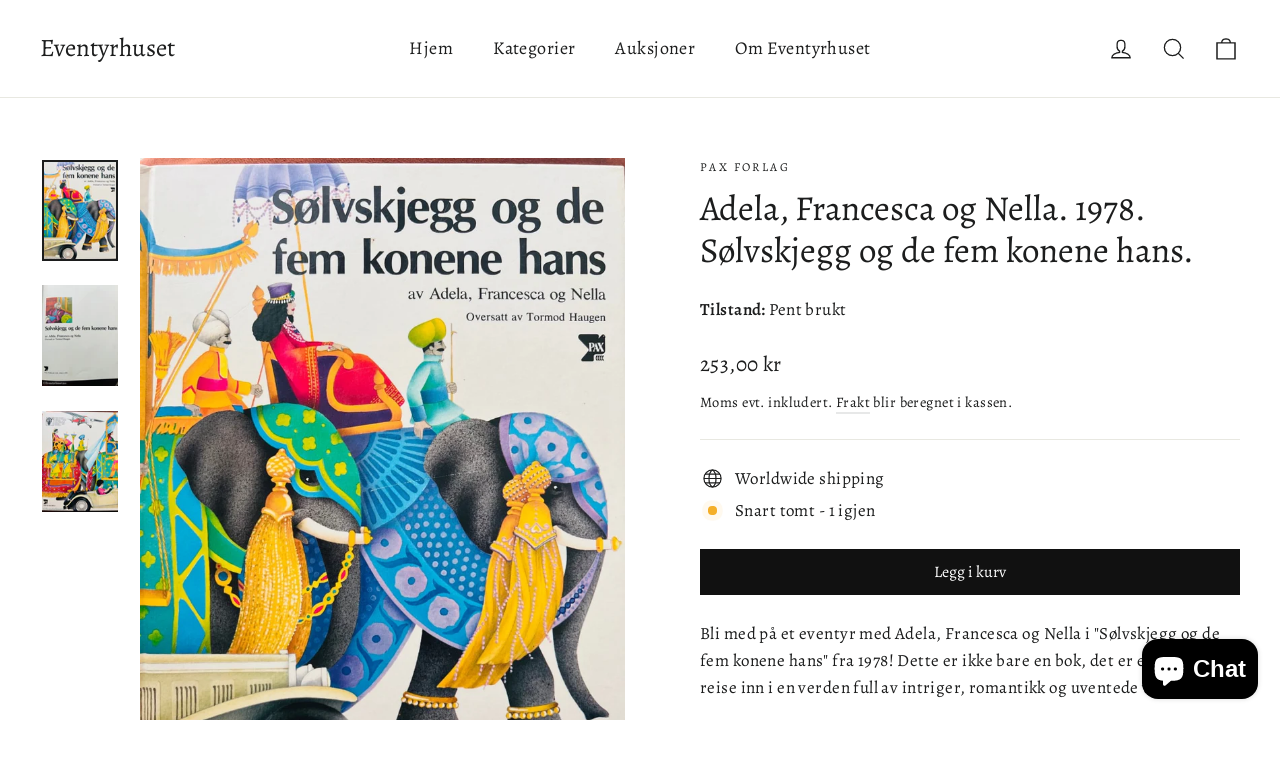

--- FILE ---
content_type: text/html; charset=utf-8
request_url: https://eventyrhuset.no/products/solvskjegg-og-de-fem-konene-hans-1978
body_size: 58392
content:
<!doctype html>
<html class="no-js" lang="nb" dir="ltr">
<head>
	<script id="pandectes-rules">   /* PANDECTES-GDPR: DO NOT MODIFY AUTO GENERATED CODE OF THIS SCRIPT */      window.PandectesSettings = {"store":{"plan":"basic","theme":"Motion","primaryLocale":"nb","adminMode":false},"tsPublished":1702235346,"declaration":{"showPurpose":false,"showProvider":false,"declIntroText":"We use cookies to optimize website functionality, analyze the performance, and provide personalized experience to you. Some cookies are essential to make the website operate and function correctly. Those cookies cannot be disabled. In this window you can manage your preference of cookies.","showDateGenerated":true},"language":{"languageMode":"Single","fallbackLanguage":"en","languageDetection":"browser","languagesSupported":[]},"texts":{"managed":{"headerText":{"en":"We respect your privacy"},"consentText":{"en":"This website uses cookies to ensure you get the best experience."},"dismissButtonText":{"en":"Ok"},"linkText":{"en":"Learn more"},"imprintText":{"en":"Imprint"},"preferencesButtonText":{"en":"Preferences"},"allowButtonText":{"en":"Accept"},"denyButtonText":{"en":"Decline"},"leaveSiteButtonText":{"en":"Leave this site"},"cookiePolicyText":{"en":"Cookie policy"},"preferencesPopupTitleText":{"en":"Manage consent preferences"},"preferencesPopupIntroText":{"en":"We use cookies to optimize website functionality, analyze the performance, and provide personalized experience to you. Some cookies are essential to make the website operate and function correctly. Those cookies cannot be disabled. In this window you can manage your preference of cookies."},"preferencesPopupCloseButtonText":{"en":"Close"},"preferencesPopupAcceptAllButtonText":{"en":"Accept all"},"preferencesPopupRejectAllButtonText":{"en":"Reject all"},"preferencesPopupSaveButtonText":{"en":"Save preferences"},"accessSectionTitleText":{"en":"Data portability"},"accessSectionParagraphText":{"en":"You have the right to request access to your data at any time."},"rectificationSectionTitleText":{"en":"Data Rectification"},"rectificationSectionParagraphText":{"en":"You have the right to request your data to be updated whenever you think it is appropriate."},"erasureSectionTitleText":{"en":"Right to be forgotten"},"erasureSectionParagraphText":{"en":"You have the right to ask all your data to be erased. After that, you will no longer be able to access your account."},"declIntroText":{"en":"We use cookies to optimize website functionality, analyze the performance, and provide personalized experience to you. Some cookies are essential to make the website operate and function correctly. Those cookies cannot be disabled. In this window you can manage your preference of cookies."}},"categories":{"strictlyNecessaryCookiesTitleText":{"en":"Strictly necessary cookies"},"functionalityCookiesTitleText":{"en":"Functional cookies"},"performanceCookiesTitleText":{"en":"Performance cookies"},"targetingCookiesTitleText":{"en":"Targeting cookies"},"unclassifiedCookiesTitleText":{"en":"Unclassified cookies"},"strictlyNecessaryCookiesDescriptionText":{"en":"These cookies are essential in order to enable you to move around the website and use its features, such as accessing secure areas of the website. The website cannot function properly without these cookies."},"functionalityCookiesDescriptionText":{"en":"These cookies enable the site to provide enhanced functionality and personalisation. They may be set by us or by third party providers whose services we have added to our pages. If you do not allow these cookies then some or all of these services may not function properly."},"performanceCookiesDescriptionText":{"en":"These cookies enable us to monitor and improve the performance of our website. For example, they allow us to count visits, identify traffic sources and see which parts of the site are most popular."},"targetingCookiesDescriptionText":{"en":"These cookies may be set through our site by our advertising partners. They may be used by those companies to build a profile of your interests and show you relevant adverts on other sites.    They do not store directly personal information, but are based on uniquely identifying your browser and internet device. If you do not allow these cookies, you will experience less targeted advertising."},"unclassifiedCookiesDescriptionText":{"en":"Unclassified cookies are cookies that we are in the process of classifying, together with the providers of individual cookies."}},"auto":{"declName":{"en":"Name"},"declPath":{"en":"Path"},"declType":{"en":"Type"},"declDomain":{"en":"Domain"},"declPurpose":{"en":"Purpose"},"declProvider":{"en":"Provider"},"declRetention":{"en":"Retention"},"declFirstParty":{"en":"First-party"},"declThirdParty":{"en":"Third-party"},"declSeconds":{"en":"seconds"},"declMinutes":{"en":"minutes"},"declHours":{"en":"hours"},"declDays":{"en":"days"},"declMonths":{"en":"months"},"declYears":{"en":"years"},"declSession":{"en":"Session"},"cookiesDetailsText":{"en":"Cookies details"},"preferencesPopupAlwaysAllowedText":{"en":"Always allowed"},"submitButton":{"en":"Submit"},"submittingButton":{"en":"Submitting..."},"cancelButton":{"en":"Cancel"},"guestsSupportInfoText":{"en":"Please login with your customer account to further proceed."},"guestsSupportEmailPlaceholder":{"en":"E-mail address"},"guestsSupportEmailValidationError":{"en":"Email is not valid"},"guestsSupportEmailSuccessTitle":{"en":"Thank you for your request"},"guestsSupportEmailFailureTitle":{"en":"A problem occurred"},"guestsSupportEmailSuccessMessage":{"en":"If you are registered as a customer of this store, you will soon receive an email with instructions on how to proceed."},"guestsSupportEmailFailureMessage":{"en":"Your request was not submitted. Please try again and if problem persists, contact store owner for assistance."},"confirmationSuccessTitle":{"en":"Your request is verified"},"confirmationFailureTitle":{"en":"A problem occurred"},"confirmationSuccessMessage":{"en":"We will soon get back to you as to your request."},"confirmationFailureMessage":{"en":"Your request was not verified. Please try again and if problem persists, contact store owner for assistance"},"consentSectionTitleText":{"en":"Your cookie consent"},"consentSectionNoConsentText":{"en":"You have not consented to the cookies policy of this website."},"consentSectionConsentedText":{"en":"You consented to the cookies policy of this website on"},"consentStatus":{"en":"Consent preference"},"consentDate":{"en":"Consent date"},"consentId":{"en":"Consent ID"},"consentSectionChangeConsentActionText":{"en":"Change consent preference"},"accessSectionGDPRRequestsActionText":{"en":"Data subject requests"},"accessSectionAccountInfoActionText":{"en":"Personal data"},"accessSectionOrdersRecordsActionText":{"en":"Orders"},"accessSectionDownloadReportActionText":{"en":"Request export"},"rectificationCommentPlaceholder":{"en":"Describe what you want to be updated"},"rectificationCommentValidationError":{"en":"Comment is required"},"rectificationSectionEditAccountActionText":{"en":"Request an update"},"erasureSectionRequestDeletionActionText":{"en":"Request personal data deletion"}}},"library":{"previewMode":false,"fadeInTimeout":0,"defaultBlocked":7,"showLink":true,"showImprintLink":false,"enabled":true,"cookie":{"name":"_pandectes_gdpr","expiryDays":365,"secure":true,"domain":""},"dismissOnScroll":false,"dismissOnWindowClick":false,"dismissOnTimeout":false,"palette":{"popup":{"background":"#FFFFFF","backgroundForCalculations":{"a":1,"b":255,"g":255,"r":255},"text":"#000000"},"button":{"background":"transparent","backgroundForCalculations":{"a":1,"b":255,"g":255,"r":255},"text":"#000000","textForCalculation":{"a":1,"b":0,"g":0,"r":0},"border":"#000000"}},"content":{"href":"https://eventyrhuset.myshopify.com/policies/privacy-policy","imprintHref":"/","close":"&#10005;","target":"","logo":"<img class=\"cc-banner-logo\" height=\"40\" width=\"40\" src=\"https://cdn.shopify.com/s/files/1/2248/1331/t/8/assets/pandectes-logo.png?v=1702235345\" alt=\"Eventyrhuset\" />"},"window":"<div role=\"dialog\" aria-live=\"polite\" aria-label=\"cookieconsent\" aria-describedby=\"cookieconsent:desc\" id=\"pandectes-banner\" class=\"cc-window-wrapper cc-top-wrapper\"><div class=\"pd-cookie-banner-window cc-window {{classes}}\"><!--googleoff: all-->{{children}}<!--googleon: all--></div></div>","compliance":{"opt-both":"<div class=\"cc-compliance cc-highlight\">{{deny}}{{allow}}</div>"},"type":"opt-both","layouts":{"basic":"{{logo}}{{messagelink}}{{compliance}}{{close}}"},"position":"top","theme":"wired","revokable":true,"animateRevokable":false,"revokableReset":false,"revokableLogoUrl":"https://cdn.shopify.com/s/files/1/2248/1331/t/8/assets/pandectes-reopen-logo.png?v=1702235346","revokablePlacement":"bottom-left","revokableMarginHorizontal":15,"revokableMarginVertical":15,"static":false,"autoAttach":true,"hasTransition":true,"blacklistPage":[""]},"geolocation":{"brOnly":false,"caOnly":false,"chOnly":false,"euOnly":false,"jpOnly":false,"thOnly":false,"canadaOnly":false,"globalVisibility":true},"dsr":{"guestsSupport":false,"accessSectionDownloadReportAuto":false},"banner":{"resetTs":1702235344,"extraCss":"        .cc-banner-logo {max-width: 24em!important;}    @media(min-width: 768px) {.cc-window.cc-floating{max-width: 24em!important;width: 24em!important;}}    .cc-message, .cc-header, .cc-logo {text-align: left}    .cc-window-wrapper{z-index: 2147483647;}    .cc-window{z-index: 2147483647;font-family: inherit;}    .cc-header{font-family: inherit;}    .pd-cp-ui{font-family: inherit; background-color: #FFFFFF;color:#000000;}    button.pd-cp-btn, a.pd-cp-btn{}    input + .pd-cp-preferences-slider{background-color: rgba(0, 0, 0, 0.3)}    .pd-cp-scrolling-section::-webkit-scrollbar{background-color: rgba(0, 0, 0, 0.3)}    input:checked + .pd-cp-preferences-slider{background-color: rgba(0, 0, 0, 1)}    .pd-cp-scrolling-section::-webkit-scrollbar-thumb {background-color: rgba(0, 0, 0, 1)}    .pd-cp-ui-close{color:#000000;}    .pd-cp-preferences-slider:before{background-color: #FFFFFF}    .pd-cp-title:before {border-color: #000000!important}    .pd-cp-preferences-slider{background-color:#000000}    .pd-cp-toggle{color:#000000!important}    @media(max-width:699px) {.pd-cp-ui-close-top svg {fill: #000000}}    .pd-cp-toggle:hover,.pd-cp-toggle:visited,.pd-cp-toggle:active{color:#000000!important}    .pd-cookie-banner-window {box-shadow: 0 0 18px rgb(0 0 0 / 20%);}  ","customJavascript":null,"showPoweredBy":false,"hybridStrict":false,"cookiesBlockedByDefault":"7","isActive":false,"implicitSavePreferences":false,"cookieIcon":false,"blockBots":false,"showCookiesDetails":true,"hasTransition":true,"blockingPage":false,"showOnlyLandingPage":false,"leaveSiteUrl":"https://www.google.com","linkRespectStoreLang":false},"cookies":{"0":[],"1":[],"2":[],"4":[],"8":[]},"blocker":{"isActive":false,"googleConsentMode":{"id":"","analyticsId":"","isActive":false,"adStorageCategory":4,"analyticsStorageCategory":2,"personalizationStorageCategory":1,"functionalityStorageCategory":1,"customEvent":true,"securityStorageCategory":0,"redactData":true,"urlPassthrough":false},"facebookPixel":{"id":"","isActive":false,"ldu":false},"rakuten":{"isActive":false,"cmp":false,"ccpa":false},"gpcIsActive":false,"defaultBlocked":7,"patterns":{"whiteList":[],"blackList":{"1":[],"2":[],"4":[],"8":[]},"iframesWhiteList":[],"iframesBlackList":{"1":[],"2":[],"4":[],"8":[]},"beaconsWhiteList":[],"beaconsBlackList":{"1":[],"2":[],"4":[],"8":[]}}}}      !function(){"use strict";window.PandectesRules=window.PandectesRules||{},window.PandectesRules.manualBlacklist={1:[],2:[],4:[]},window.PandectesRules.blacklistedIFrames={1:[],2:[],4:[]},window.PandectesRules.blacklistedCss={1:[],2:[],4:[]},window.PandectesRules.blacklistedBeacons={1:[],2:[],4:[]};var e="javascript/blocked",t="_pandectes_gdpr";function n(e){return new RegExp(e.replace(/[/\\.+?$()]/g,"\\$&").replace("*","(.*)"))}var r=function(e){try{return JSON.parse(e)}catch(e){return!1}},a=function(e){var t=arguments.length>1&&void 0!==arguments[1]?arguments[1]:"log",n=new URLSearchParams(window.location.search);n.get("log")&&console[t]("PandectesRules: ".concat(e))};function i(e,t){var n=Object.keys(e);if(Object.getOwnPropertySymbols){var r=Object.getOwnPropertySymbols(e);t&&(r=r.filter((function(t){return Object.getOwnPropertyDescriptor(e,t).enumerable}))),n.push.apply(n,r)}return n}function s(e){for(var t=1;t<arguments.length;t++){var n=null!=arguments[t]?arguments[t]:{};t%2?i(Object(n),!0).forEach((function(t){o(e,t,n[t])})):Object.getOwnPropertyDescriptors?Object.defineProperties(e,Object.getOwnPropertyDescriptors(n)):i(Object(n)).forEach((function(t){Object.defineProperty(e,t,Object.getOwnPropertyDescriptor(n,t))}))}return e}function o(e,t,n){return t in e?Object.defineProperty(e,t,{value:n,enumerable:!0,configurable:!0,writable:!0}):e[t]=n,e}function c(e,t){return function(e){if(Array.isArray(e))return e}(e)||function(e,t){var n=null==e?null:"undefined"!=typeof Symbol&&e[Symbol.iterator]||e["@@iterator"];if(null==n)return;var r,a,i=[],s=!0,o=!1;try{for(n=n.call(e);!(s=(r=n.next()).done)&&(i.push(r.value),!t||i.length!==t);s=!0);}catch(e){o=!0,a=e}finally{try{s||null==n.return||n.return()}finally{if(o)throw a}}return i}(e,t)||u(e,t)||function(){throw new TypeError("Invalid attempt to destructure non-iterable instance.\nIn order to be iterable, non-array objects must have a [Symbol.iterator]() method.")}()}function l(e){return function(e){if(Array.isArray(e))return d(e)}(e)||function(e){if("undefined"!=typeof Symbol&&null!=e[Symbol.iterator]||null!=e["@@iterator"])return Array.from(e)}(e)||u(e)||function(){throw new TypeError("Invalid attempt to spread non-iterable instance.\nIn order to be iterable, non-array objects must have a [Symbol.iterator]() method.")}()}function u(e,t){if(e){if("string"==typeof e)return d(e,t);var n=Object.prototype.toString.call(e).slice(8,-1);return"Object"===n&&e.constructor&&(n=e.constructor.name),"Map"===n||"Set"===n?Array.from(e):"Arguments"===n||/^(?:Ui|I)nt(?:8|16|32)(?:Clamped)?Array$/.test(n)?d(e,t):void 0}}function d(e,t){(null==t||t>e.length)&&(t=e.length);for(var n=0,r=new Array(t);n<t;n++)r[n]=e[n];return r}var f=!(void 0===window.dataLayer||!Array.isArray(window.dataLayer)||!window.dataLayer.some((function(e){return"pandectes_full_scan"===e.event})));a("userAgent -> ".concat(window.navigator.userAgent.substring(0,50)));var p=function(){var e,n=arguments.length>0&&void 0!==arguments[0]?arguments[0]:t,a="; "+document.cookie,i=a.split("; "+n+"=");if(i.length<2)e={};else{var s=i.pop(),o=s.split(";");e=window.atob(o.shift())}var c=r(e);return!1!==c?c:e}(),g=window.PandectesSettings,y=g.banner.isActive,h=g.blocker.defaultBlocked,m=p&&null!==p.preferences&&void 0!==p.preferences?p.preferences:null,w=f?0:y?null===m?h:m:0,v={1:0==(1&w),2:0==(2&w),4:0==(4&w)},b=window.PandectesSettings.blocker.patterns,k=b.blackList,L=b.whiteList,S=b.iframesBlackList,P=b.iframesWhiteList,A=b.beaconsBlackList,C=b.beaconsWhiteList,_={blackList:[],whiteList:[],iframesBlackList:{1:[],2:[],4:[],8:[]},iframesWhiteList:[],beaconsBlackList:{1:[],2:[],4:[],8:[]},beaconsWhiteList:[]};[1,2,4].map((function(e){var t;v[e]||((t=_.blackList).push.apply(t,l(k[e].length?k[e].map(n):[])),_.iframesBlackList[e]=S[e].length?S[e].map(n):[],_.beaconsBlackList[e]=A[e].length?A[e].map(n):[])})),_.whiteList=L.length?L.map(n):[],_.iframesWhiteList=P.length?P.map(n):[],_.beaconsWhiteList=C.length?C.map(n):[];var B={scripts:[],iframes:{1:[],2:[],4:[]},beacons:{1:[],2:[],4:[]},css:{1:[],2:[],4:[]}},E=function(t,n){return t&&(!n||n!==e)&&(!_.blackList||_.blackList.some((function(e){return e.test(t)})))&&(!_.whiteList||_.whiteList.every((function(e){return!e.test(t)})))},O=function(e){var t=e.getAttribute("src");return _.blackList&&_.blackList.every((function(e){return!e.test(t)}))||_.whiteList&&_.whiteList.some((function(e){return e.test(t)}))},I=function(e,t){var n=_.iframesBlackList[t],r=_.iframesWhiteList;return e&&(!n||n.some((function(t){return t.test(e)})))&&(!r||r.every((function(t){return!t.test(e)})))},j=function(e,t){var n=_.beaconsBlackList[t],r=_.beaconsWhiteList;return e&&(!n||n.some((function(t){return t.test(e)})))&&(!r||r.every((function(t){return!t.test(e)})))},R=new MutationObserver((function(e){for(var t=0;t<e.length;t++)for(var n=e[t].addedNodes,r=0;r<n.length;r++){var a=n[r],i=a.dataset&&a.dataset.cookiecategory;if(1===a.nodeType&&"LINK"===a.tagName){var s=a.dataset&&a.dataset.href;if(s&&i)switch(i){case"functionality":case"C0001":B.css[1].push(s);break;case"performance":case"C0002":B.css[2].push(s);break;case"targeting":case"C0003":B.css[4].push(s)}}}})),T=new MutationObserver((function(t){for(var n=0;n<t.length;n++)for(var r=t[n].addedNodes,a=function(t){var n=r[t],a=n.src||n.dataset&&n.dataset.src,i=n.dataset&&n.dataset.cookiecategory;if(1===n.nodeType&&"IFRAME"===n.tagName){if(a){var s=!1;I(a,1)||"functionality"===i||"C0001"===i?(s=!0,B.iframes[1].push(a)):I(a,2)||"performance"===i||"C0002"===i?(s=!0,B.iframes[2].push(a)):(I(a,4)||"targeting"===i||"C0003"===i)&&(s=!0,B.iframes[4].push(a)),s&&(n.removeAttribute("src"),n.setAttribute("data-src",a))}}else if(1===n.nodeType&&"IMG"===n.tagName){if(a){var o=!1;j(a,1)?(o=!0,B.beacons[1].push(a)):j(a,2)?(o=!0,B.beacons[2].push(a)):j(a,4)&&(o=!0,B.beacons[4].push(a)),o&&(n.removeAttribute("src"),n.setAttribute("data-src",a))}}else if(1===n.nodeType&&"LINK"===n.tagName){var c=n.dataset&&n.dataset.href;if(c&&i)switch(i){case"functionality":case"C0001":B.css[1].push(c);break;case"performance":case"C0002":B.css[2].push(c);break;case"targeting":case"C0003":B.css[4].push(c)}}else if(1===n.nodeType&&"SCRIPT"===n.tagName){var l=n.type,u=!1;if(E(a,l))u=!0;else if(a&&i)switch(i){case"functionality":case"C0001":u=!0,window.PandectesRules.manualBlacklist[1].push(a);break;case"performance":case"C0002":u=!0,window.PandectesRules.manualBlacklist[2].push(a);break;case"targeting":case"C0003":u=!0,window.PandectesRules.manualBlacklist[4].push(a)}if(u){B.scripts.push([n,l]),n.type=e;n.addEventListener("beforescriptexecute",(function t(r){n.getAttribute("type")===e&&r.preventDefault(),n.removeEventListener("beforescriptexecute",t)})),n.parentElement&&n.parentElement.removeChild(n)}}},i=0;i<r.length;i++)a(i)})),x=document.createElement,N={src:Object.getOwnPropertyDescriptor(HTMLScriptElement.prototype,"src"),type:Object.getOwnPropertyDescriptor(HTMLScriptElement.prototype,"type")};window.PandectesRules.unblockCss=function(e){var t=B.css[e]||[];t.length&&a("Unblocking CSS for ".concat(e)),t.forEach((function(e){var t=document.querySelector('link[data-href^="'.concat(e,'"]'));t.removeAttribute("data-href"),t.href=e})),B.css[e]=[]},window.PandectesRules.unblockIFrames=function(e){var t=B.iframes[e]||[];t.length&&a("Unblocking IFrames for ".concat(e)),_.iframesBlackList[e]=[],t.forEach((function(e){var t=document.querySelector('iframe[data-src^="'.concat(e,'"]'));t.removeAttribute("data-src"),t.src=e})),B.iframes[e]=[]},window.PandectesRules.unblockBeacons=function(e){var t=B.beacons[e]||[];t.length&&a("Unblocking Beacons for ".concat(e)),_.beaconsBlackList[e]=[],t.forEach((function(e){var t=document.querySelector('img[data-src^="'.concat(e,'"]'));t.removeAttribute("data-src"),t.src=e})),B.beacons[e]=[]},window.PandectesRules.unblockInlineScripts=function(e){var t=1===e?"functionality":2===e?"performance":"targeting";document.querySelectorAll('script[type="javascript/blocked"][data-cookiecategory="'.concat(t,'"]')).forEach((function(e){var t=e.textContent;e.parentNode.removeChild(e);var n=document.createElement("script");n.type="text/javascript",n.textContent=t,document.body.appendChild(n)}))},window.PandectesRules.unblock=function(t){t.length<1?(_.blackList=[],_.whiteList=[],_.iframesBlackList=[],_.iframesWhiteList=[]):(_.blackList&&(_.blackList=_.blackList.filter((function(e){return t.every((function(t){return"string"==typeof t?!e.test(t):t instanceof RegExp?e.toString()!==t.toString():void 0}))}))),_.whiteList&&(_.whiteList=[].concat(l(_.whiteList),l(t.map((function(e){if("string"==typeof e){var t=".*"+n(e)+".*";if(_.whiteList.every((function(e){return e.toString()!==t.toString()})))return new RegExp(t)}else if(e instanceof RegExp&&_.whiteList.every((function(t){return t.toString()!==e.toString()})))return e;return null})).filter(Boolean)))));for(var r=document.querySelectorAll('script[type="'.concat(e,'"]')),i=0;i<r.length;i++){var s=r[i];O(s)&&(B.scripts.push([s,"application/javascript"]),s.parentElement.removeChild(s))}var o=0;l(B.scripts).forEach((function(e,t){var n=c(e,2),r=n[0],a=n[1];if(O(r)){for(var i=document.createElement("script"),s=0;s<r.attributes.length;s++){var l=r.attributes[s];"src"!==l.name&&"type"!==l.name&&i.setAttribute(l.name,r.attributes[s].value)}i.setAttribute("src",r.src),i.setAttribute("type",a||"application/javascript"),document.head.appendChild(i),B.scripts.splice(t-o,1),o++}})),0==_.blackList.length&&0===_.iframesBlackList[1].length&&0===_.iframesBlackList[2].length&&0===_.iframesBlackList[4].length&&0===_.beaconsBlackList[1].length&&0===_.beaconsBlackList[2].length&&0===_.beaconsBlackList[4].length&&(a("Disconnecting observers"),T.disconnect(),R.disconnect())};var M,D,W=window.PandectesSettings.store.adminMode,F=window.PandectesSettings.blocker;M=function(){!function(){var e=window.Shopify.trackingConsent;try{var t=W&&!window.Shopify.AdminBarInjector,n={preferences:0==(1&w)||f||t,analytics:0==(2&w)||f||t,marketing:0==(4&w)||f||t};e.firstPartyMarketingAllowed()===n.marketing&&e.analyticsProcessingAllowed()===n.analytics&&e.preferencesProcessingAllowed()===n.preferences||e.setTrackingConsent(n,(function(e){e&&e.error?a("Shopify.customerPrivacy API - failed to setTrackingConsent"):a("Shopify.customerPrivacy API - setTrackingConsent(".concat(JSON.stringify(n),")"))}))}catch(e){a("Shopify.customerPrivacy API - exception")}}(),function(){var e=window.Shopify.trackingConsent,t=e.currentVisitorConsent();if(F.gpcIsActive&&"CCPA"===e.getRegulation()&&"no"===t.gpc&&"yes"!==t.sale_of_data){var n={sale_of_data:!1};e.setTrackingConsent(n,(function(e){e&&e.error?a("Shopify.customerPrivacy API - failed to setTrackingConsent({".concat(JSON.stringify(n),")")):a("Shopify.customerPrivacy API - setTrackingConsent(".concat(JSON.stringify(n),")"))}))}}()},D=null,window.Shopify&&window.Shopify.loadFeatures&&window.Shopify.trackingConsent?M():D=setInterval((function(){window.Shopify&&window.Shopify.loadFeatures&&(clearInterval(D),window.Shopify.loadFeatures([{name:"consent-tracking-api",version:"0.1"}],(function(e){e?a("Shopify.customerPrivacy API - failed to load"):(a("Shopify.customerPrivacy API - loaded"),M())})))}),10);var z=window.PandectesSettings,U=z.banner.isActive,q=z.blocker.googleConsentMode,J=q.isActive,H=q.customEvent,$=q.redactData,G=q.urlPassthrough,K=q.adStorageCategory,V=q.analyticsStorageCategory,Y=q.functionalityStorageCategory,Q=q.personalizationStorageCategory,X=q.securityStorageCategory;function Z(){window.dataLayer.push(arguments)}window.dataLayer=window.dataLayer||[];var ee,te,ne={hasInitialized:!1,ads_data_redaction:!1,url_passthrough:!1,storage:{ad_storage:"granted",analytics_storage:"granted",functionality_storage:"granted",personalization_storage:"granted",security_storage:"granted",wait_for_update:500}};if(U&&J){var re=0==(w&K)?"granted":"denied",ae=0==(w&V)?"granted":"denied",ie=0==(w&Y)?"granted":"denied",se=0==(w&Q)?"granted":"denied",oe=0==(w&X)?"granted":"denied";ne.hasInitialized=!0,ne.ads_data_redaction="denied"===re&&$,ne.url_passthrough=G,ne.storage.ad_storage=re,ne.storage.analytics_storage=ae,ne.storage.functionality_storage=ie,ne.storage.personalization_storage=se,ne.storage.security_storage=oe,ne.ads_data_redaction&&Z("set","ads_data_redaction",ne.ads_data_redaction),ne.url_passthrough&&Z("set","url_passthrough",ne.url_passthrough),Z("consent","default",ne.storage),a("Google consent mode initialized")}U&&H&&(te=7===(ee=w)?"deny":0===ee?"allow":"mixed",window.dataLayer.push({event:"Pandectes_Consent_Update",pandectes_status:te,pandectes_categories:{C0000:"allow",C0001:v[1]?"allow":"deny",C0002:v[2]?"allow":"deny",C0003:v[4]?"allow":"deny"}}),a("PandectesCustomEvent pushed to the dataLayer")),window.PandectesRules.gcm=ne;var ce=window.PandectesSettings,le=ce.banner.isActive,ue=ce.blocker.isActive;a("Blocker -> "+(ue?"Active":"Inactive")),a("Banner -> "+(le?"Active":"Inactive")),a("ActualPrefs -> "+w);var de=null===m&&/\/checkouts\//.test(window.location.pathname);0!==w&&!1===f&&ue&&!de?(a("Blocker will execute"),document.createElement=function(){for(var t=arguments.length,n=new Array(t),r=0;r<t;r++)n[r]=arguments[r];if("script"!==n[0].toLowerCase())return x.bind?x.bind(document).apply(void 0,n):x;var a=x.bind(document).apply(void 0,n);try{Object.defineProperties(a,{src:s(s({},N.src),{},{set:function(t){E(t,a.type)&&N.type.set.call(this,e),N.src.set.call(this,t)}}),type:s(s({},N.type),{},{get:function(){var t=N.type.get.call(this);return t===e||E(this.src,t)?null:t},set:function(t){var n=E(a.src,a.type)?e:t;N.type.set.call(this,n)}})}),a.setAttribute=function(t,n){if("type"===t){var r=E(a.src,a.type)?e:n;N.type.set.call(a,r)}else"src"===t?(E(n,a.type)&&N.type.set.call(a,e),N.src.set.call(a,n)):HTMLScriptElement.prototype.setAttribute.call(a,t,n)}}catch(e){console.warn("Yett: unable to prevent script execution for script src ",a.src,".\n",'A likely cause would be because you are using a third-party browser extension that monkey patches the "document.createElement" function.')}return a},T.observe(document.documentElement,{childList:!0,subtree:!0}),R.observe(document.documentElement,{childList:!0,subtree:!0})):a("Blocker will not execute")}();
</script>
  <meta charset="utf-8">
  <meta http-equiv="X-UA-Compatible" content="IE=edge,chrome=1">
  <meta name="viewport" content="width=device-width,initial-scale=1">
  <meta name="theme-color" content="#111111">
  <link rel="canonical" href="https://eventyrhuset.no/products/solvskjegg-og-de-fem-konene-hans-1978">
  <link rel="preconnect" href="https://cdn.shopify.com" crossorigin>
  <link rel="preconnect" href="https://fonts.shopifycdn.com" crossorigin>
  <link rel="dns-prefetch" href="https://productreviews.shopifycdn.com">
  <link rel="dns-prefetch" href="https://ajax.googleapis.com">
  <link rel="dns-prefetch" href="https://maps.googleapis.com">
  <link rel="dns-prefetch" href="https://maps.gstatic.com"><title>Adela, Francesca og Nella. 1978. Sølvskjegg og de fem konene hans.
&ndash; Eventyrhuset
</title>
<meta name="description" content="Bli med på et eventyr med Adela, Francesca og Nella i &quot;Sølvskjegg og de fem konene hans&quot; fra 1978! Dette er ikke bare en bok, det er en magisk reise inn i en verden full av intriger, romantikk og uventede vendinger. La deg fortrylle av historien om Sølvskjegg og hans fem koner, hvor hver av dem har sin unike personligh"><meta property="og:site_name" content="Eventyrhuset">
  <meta property="og:url" content="https://eventyrhuset.no/products/solvskjegg-og-de-fem-konene-hans-1978">
  <meta property="og:title" content="Adela, Francesca og Nella. 1978. Sølvskjegg og de fem konene hans.">
  <meta property="og:type" content="product">
  <meta property="og:description" content="Bli med på et eventyr med Adela, Francesca og Nella i &quot;Sølvskjegg og de fem konene hans&quot; fra 1978! Dette er ikke bare en bok, det er en magisk reise inn i en verden full av intriger, romantikk og uventede vendinger. La deg fortrylle av historien om Sølvskjegg og hans fem koner, hvor hver av dem har sin unike personligh"><meta property="og:image" content="http://eventyrhuset.no/cdn/shop/files/adela-francesca-og-nella-1978-solvskjegg-de-fem-konene-hans-fortelling-673.jpg?v=1685399402">
    <meta property="og:image:secure_url" content="https://eventyrhuset.no/cdn/shop/files/adela-francesca-og-nella-1978-solvskjegg-de-fem-konene-hans-fortelling-673.jpg?v=1685399402">
    <meta property="og:image:width" content="768">
    <meta property="og:image:height" content="1024"><meta name="twitter:site" content="@">
  <meta name="twitter:card" content="summary_large_image">
  <meta name="twitter:title" content="Adela, Francesca og Nella. 1978. Sølvskjegg og de fem konene hans.">
  <meta name="twitter:description" content="Bli med på et eventyr med Adela, Francesca og Nella i &quot;Sølvskjegg og de fem konene hans&quot; fra 1978! Dette er ikke bare en bok, det er en magisk reise inn i en verden full av intriger, romantikk og uventede vendinger. La deg fortrylle av historien om Sølvskjegg og hans fem koner, hvor hver av dem har sin unike personligh">
<style data-shopify>@font-face {
  font-family: Alegreya;
  font-weight: 400;
  font-style: normal;
  font-display: swap;
  src: url("//eventyrhuset.no/cdn/fonts/alegreya/alegreya_n4.9d59d35c9865f13cc7223c9847768350c0c7301a.woff2") format("woff2"),
       url("//eventyrhuset.no/cdn/fonts/alegreya/alegreya_n4.a883043573688913d15d350b7a40349399b2ef99.woff") format("woff");
}

  @font-face {
  font-family: Alegreya;
  font-weight: 400;
  font-style: normal;
  font-display: swap;
  src: url("//eventyrhuset.no/cdn/fonts/alegreya/alegreya_n4.9d59d35c9865f13cc7223c9847768350c0c7301a.woff2") format("woff2"),
       url("//eventyrhuset.no/cdn/fonts/alegreya/alegreya_n4.a883043573688913d15d350b7a40349399b2ef99.woff") format("woff");
}


  @font-face {
  font-family: Alegreya;
  font-weight: 600;
  font-style: normal;
  font-display: swap;
  src: url("//eventyrhuset.no/cdn/fonts/alegreya/alegreya_n6.153f38d8855205bc2c2131142a6767c19931a8da.woff2") format("woff2"),
       url("//eventyrhuset.no/cdn/fonts/alegreya/alegreya_n6.cf6f18085fad5f222ecdada88df93ecef4d74ea2.woff") format("woff");
}

  @font-face {
  font-family: Alegreya;
  font-weight: 400;
  font-style: italic;
  font-display: swap;
  src: url("//eventyrhuset.no/cdn/fonts/alegreya/alegreya_i4.8dee6f2ed2ce33b7dc66259131d71ed090011461.woff2") format("woff2"),
       url("//eventyrhuset.no/cdn/fonts/alegreya/alegreya_i4.f1e64827a79062bc46c078ea2821c6711f0f09ad.woff") format("woff");
}

  @font-face {
  font-family: Alegreya;
  font-weight: 600;
  font-style: italic;
  font-display: swap;
  src: url("//eventyrhuset.no/cdn/fonts/alegreya/alegreya_i6.73ab3624778a149f1407e1e3805fbd4753fe1bd8.woff2") format("woff2"),
       url("//eventyrhuset.no/cdn/fonts/alegreya/alegreya_i6.39998736b7fad92b495ad9e672575636d475b60f.woff") format("woff");
}

</style><link href="//eventyrhuset.no/cdn/shop/t/8/assets/theme.css?v=18708607980438190801697306850" rel="stylesheet" type="text/css" media="all" />
<style data-shopify>:root {
    --typeHeaderPrimary: Alegreya;
    --typeHeaderFallback: serif;
    --typeHeaderSize: 35px;
    --typeHeaderWeight: 400;
    --typeHeaderLineHeight: 1.2;
    --typeHeaderSpacing: 0.0em;

    --typeBasePrimary:Alegreya;
    --typeBaseFallback:serif;
    --typeBaseSize: 17px;
    --typeBaseWeight: 400;
    --typeBaseLineHeight: 1.6;
    --typeBaseSpacing: 0.025em;

    --iconWeight: 3px;
    --iconLinecaps: miter;
  }

  
.collection-hero__content:before,
  .hero__image-wrapper:before,
  .hero__media:before {
    background-image: linear-gradient(to bottom, rgba(0, 0, 0, 0.0) 0%, rgba(0, 0, 0, 0.0) 40%, rgba(0, 0, 0, 0.62) 100%);
  }

  .skrim__item-content .skrim__overlay:after {
    background-image: linear-gradient(to bottom, rgba(0, 0, 0, 0.0) 30%, rgba(0, 0, 0, 0.62) 100%);
  }

  .placeholder-content {
    background-image: linear-gradient(100deg, #ffffff 40%, #f7f7f7 63%, #ffffff 79%);
  }</style><script>
    document.documentElement.className = document.documentElement.className.replace('no-js', 'js');

    window.theme = window.theme || {};
    theme.routes = {
      home: "/",
      cart: "/cart.js",
      cartPage: "/cart",
      cartAdd: "/cart/add.js",
      cartChange: "/cart/change.js",
      search: "/search",
      predictiveSearch: "/search/suggest"
    };
    theme.strings = {
      soldOut: "Utsolgt",
      unavailable: "Ikke tilgjengelig",
      inStockLabel: "På lager, klar til å sendes",
      oneStockLabel: "Snart tomt - [count] igjen",
      otherStockLabel: "Snart tomt - [count] igjen",
      willNotShipUntil: "Klar til å sendes [date]",
      willBeInStockAfter: "Tilbake på lager [date]",
      waitingForStock: "Tilgjengelig",
      cartSavings: "Du sparer [savings]",
      cartEmpty: "Kurven din er tom",
      cartTermsConfirmation: "Du må akseptere betingelser for å sjekke ut",
      searchCollections: "Samlinger",
      searchPages: "Sider",
      searchArticles: "Artikler",
      maxQuantity: "Du kan kun ha [quantity] av [title] i kassen."
    };
    theme.settings = {
      cartType: "drawer",
      isCustomerTemplate: false,
      moneyFormat: "{{amount_with_comma_separator}} kr",
      predictiveSearch: true,
      predictiveSearchType: null,
      quickView: false,
      themeName: 'Motion',
      themeVersion: "10.4.0"
    };
  </script>

  <script>window.performance && window.performance.mark && window.performance.mark('shopify.content_for_header.start');</script><meta name="google-site-verification" content="xwBtEEInkDvnthAKHHaHEDcfsEols2-BBJJiHqc6nCk">
<meta name="facebook-domain-verification" content="zn9ya8bxqu5zqwyxioivrmti8s8k3g">
<meta id="shopify-digital-wallet" name="shopify-digital-wallet" content="/22481331/digital_wallets/dialog">
<meta name="shopify-checkout-api-token" content="0c00daf6c2f10a6e549df3420e5fee5a">
<meta id="in-context-paypal-metadata" data-shop-id="22481331" data-venmo-supported="false" data-environment="production" data-locale="en_US" data-paypal-v4="true" data-currency="NOK">
<link rel="alternate" type="application/json+oembed" href="https://eventyrhuset.no/products/solvskjegg-og-de-fem-konene-hans-1978.oembed">
<script async="async" src="/checkouts/internal/preloads.js?locale=nb-NO"></script>
<link rel="preconnect" href="https://shop.app" crossorigin="anonymous">
<script async="async" src="https://shop.app/checkouts/internal/preloads.js?locale=nb-NO&shop_id=22481331" crossorigin="anonymous"></script>
<script id="apple-pay-shop-capabilities" type="application/json">{"shopId":22481331,"countryCode":"NO","currencyCode":"NOK","merchantCapabilities":["supports3DS"],"merchantId":"gid:\/\/shopify\/Shop\/22481331","merchantName":"Eventyrhuset","requiredBillingContactFields":["postalAddress","email"],"requiredShippingContactFields":["postalAddress","email"],"shippingType":"shipping","supportedNetworks":["visa","masterCard","amex"],"total":{"type":"pending","label":"Eventyrhuset","amount":"1.00"},"shopifyPaymentsEnabled":true,"supportsSubscriptions":true}</script>
<script id="shopify-features" type="application/json">{"accessToken":"0c00daf6c2f10a6e549df3420e5fee5a","betas":["rich-media-storefront-analytics"],"domain":"eventyrhuset.no","predictiveSearch":true,"shopId":22481331,"locale":"nb"}</script>
<script>var Shopify = Shopify || {};
Shopify.shop = "eventyrhuset.myshopify.com";
Shopify.locale = "nb";
Shopify.currency = {"active":"NOK","rate":"1.0"};
Shopify.country = "NO";
Shopify.theme = {"name":"Motion","id":125104881747,"schema_name":"Motion","schema_version":"10.4.0","theme_store_id":847,"role":"main"};
Shopify.theme.handle = "null";
Shopify.theme.style = {"id":null,"handle":null};
Shopify.cdnHost = "eventyrhuset.no/cdn";
Shopify.routes = Shopify.routes || {};
Shopify.routes.root = "/";</script>
<script type="module">!function(o){(o.Shopify=o.Shopify||{}).modules=!0}(window);</script>
<script>!function(o){function n(){var o=[];function n(){o.push(Array.prototype.slice.apply(arguments))}return n.q=o,n}var t=o.Shopify=o.Shopify||{};t.loadFeatures=n(),t.autoloadFeatures=n()}(window);</script>
<script>
  window.ShopifyPay = window.ShopifyPay || {};
  window.ShopifyPay.apiHost = "shop.app\/pay";
  window.ShopifyPay.redirectState = null;
</script>
<script id="shop-js-analytics" type="application/json">{"pageType":"product"}</script>
<script defer="defer" async type="module" src="//eventyrhuset.no/cdn/shopifycloud/shop-js/modules/v2/client.init-shop-cart-sync_BcaJ_6_J.nb.esm.js"></script>
<script defer="defer" async type="module" src="//eventyrhuset.no/cdn/shopifycloud/shop-js/modules/v2/chunk.common_DjYlW7cL.esm.js"></script>
<script defer="defer" async type="module" src="//eventyrhuset.no/cdn/shopifycloud/shop-js/modules/v2/chunk.modal_lg8uEhAC.esm.js"></script>
<script type="module">
  await import("//eventyrhuset.no/cdn/shopifycloud/shop-js/modules/v2/client.init-shop-cart-sync_BcaJ_6_J.nb.esm.js");
await import("//eventyrhuset.no/cdn/shopifycloud/shop-js/modules/v2/chunk.common_DjYlW7cL.esm.js");
await import("//eventyrhuset.no/cdn/shopifycloud/shop-js/modules/v2/chunk.modal_lg8uEhAC.esm.js");

  window.Shopify.SignInWithShop?.initShopCartSync?.({"fedCMEnabled":true,"windoidEnabled":true});

</script>
<script>
  window.Shopify = window.Shopify || {};
  if (!window.Shopify.featureAssets) window.Shopify.featureAssets = {};
  window.Shopify.featureAssets['shop-js'] = {"shop-cart-sync":["modules/v2/client.shop-cart-sync_CqWkrLnZ.nb.esm.js","modules/v2/chunk.common_DjYlW7cL.esm.js","modules/v2/chunk.modal_lg8uEhAC.esm.js"],"init-fed-cm":["modules/v2/client.init-fed-cm_BlC2lodV.nb.esm.js","modules/v2/chunk.common_DjYlW7cL.esm.js","modules/v2/chunk.modal_lg8uEhAC.esm.js"],"init-shop-email-lookup-coordinator":["modules/v2/client.init-shop-email-lookup-coordinator_D-W6Rxgj.nb.esm.js","modules/v2/chunk.common_DjYlW7cL.esm.js","modules/v2/chunk.modal_lg8uEhAC.esm.js"],"init-windoid":["modules/v2/client.init-windoid_B1L8zKdp.nb.esm.js","modules/v2/chunk.common_DjYlW7cL.esm.js","modules/v2/chunk.modal_lg8uEhAC.esm.js"],"shop-button":["modules/v2/client.shop-button_BGU8Uv87.nb.esm.js","modules/v2/chunk.common_DjYlW7cL.esm.js","modules/v2/chunk.modal_lg8uEhAC.esm.js"],"shop-cash-offers":["modules/v2/client.shop-cash-offers_CO2SCtF6.nb.esm.js","modules/v2/chunk.common_DjYlW7cL.esm.js","modules/v2/chunk.modal_lg8uEhAC.esm.js"],"shop-toast-manager":["modules/v2/client.shop-toast-manager_HC3vBciJ.nb.esm.js","modules/v2/chunk.common_DjYlW7cL.esm.js","modules/v2/chunk.modal_lg8uEhAC.esm.js"],"init-shop-cart-sync":["modules/v2/client.init-shop-cart-sync_BcaJ_6_J.nb.esm.js","modules/v2/chunk.common_DjYlW7cL.esm.js","modules/v2/chunk.modal_lg8uEhAC.esm.js"],"init-customer-accounts-sign-up":["modules/v2/client.init-customer-accounts-sign-up_BZ0BOEPy.nb.esm.js","modules/v2/client.shop-login-button_DKW7DHqV.nb.esm.js","modules/v2/chunk.common_DjYlW7cL.esm.js","modules/v2/chunk.modal_lg8uEhAC.esm.js"],"pay-button":["modules/v2/client.pay-button_rAxxK3ub.nb.esm.js","modules/v2/chunk.common_DjYlW7cL.esm.js","modules/v2/chunk.modal_lg8uEhAC.esm.js"],"init-customer-accounts":["modules/v2/client.init-customer-accounts_DorykrQ5.nb.esm.js","modules/v2/client.shop-login-button_DKW7DHqV.nb.esm.js","modules/v2/chunk.common_DjYlW7cL.esm.js","modules/v2/chunk.modal_lg8uEhAC.esm.js"],"avatar":["modules/v2/client.avatar_BTnouDA3.nb.esm.js"],"init-shop-for-new-customer-accounts":["modules/v2/client.init-shop-for-new-customer-accounts_CyupjjBD.nb.esm.js","modules/v2/client.shop-login-button_DKW7DHqV.nb.esm.js","modules/v2/chunk.common_DjYlW7cL.esm.js","modules/v2/chunk.modal_lg8uEhAC.esm.js"],"shop-follow-button":["modules/v2/client.shop-follow-button_DcPJs7aZ.nb.esm.js","modules/v2/chunk.common_DjYlW7cL.esm.js","modules/v2/chunk.modal_lg8uEhAC.esm.js"],"checkout-modal":["modules/v2/client.checkout-modal_CRrQg2me.nb.esm.js","modules/v2/chunk.common_DjYlW7cL.esm.js","modules/v2/chunk.modal_lg8uEhAC.esm.js"],"shop-login-button":["modules/v2/client.shop-login-button_DKW7DHqV.nb.esm.js","modules/v2/chunk.common_DjYlW7cL.esm.js","modules/v2/chunk.modal_lg8uEhAC.esm.js"],"lead-capture":["modules/v2/client.lead-capture_C4y3Dy27.nb.esm.js","modules/v2/chunk.common_DjYlW7cL.esm.js","modules/v2/chunk.modal_lg8uEhAC.esm.js"],"shop-login":["modules/v2/client.shop-login_DaUAos3H.nb.esm.js","modules/v2/chunk.common_DjYlW7cL.esm.js","modules/v2/chunk.modal_lg8uEhAC.esm.js"],"payment-terms":["modules/v2/client.payment-terms_DLs8S7ci.nb.esm.js","modules/v2/chunk.common_DjYlW7cL.esm.js","modules/v2/chunk.modal_lg8uEhAC.esm.js"]};
</script>
<script>(function() {
  var isLoaded = false;
  function asyncLoad() {
    if (isLoaded) return;
    isLoaded = true;
    var urls = ["https:\/\/webhooks.sonshaw.com\/js\/disable_click.min.js?shop=eventyrhuset.myshopify.com","https:\/\/chimpstatic.com\/mcjs-connected\/js\/users\/24f088e68478abb33f70147ea\/166cf0e4dc37487ce55efc543.js?shop=eventyrhuset.myshopify.com","https:\/\/ecommplugins-scripts.trustpilot.com\/v2.1\/js\/header.min.js?settings=eyJrZXkiOiJDTTRkMkQ5SGFBbXpGZFhFIiwicyI6Im5vbmUifQ==\u0026shop=eventyrhuset.myshopify.com","https:\/\/ecommplugins-trustboxsettings.trustpilot.com\/eventyrhuset.myshopify.com.js?settings=1760042225318\u0026shop=eventyrhuset.myshopify.com","https:\/\/widget.trustpilot.com\/bootstrap\/v5\/tp.widget.sync.bootstrap.min.js?shop=eventyrhuset.myshopify.com","https:\/\/ecommplugins-scripts.trustpilot.com\/v2.1\/js\/success.min.js?settings=eyJrZXkiOiJDTTRkMkQ5SGFBbXpGZFhFIiwicyI6Im5vbmUiLCJ0IjpbIm9yZGVycy9mdWxmaWxsZWQiXSwidiI6IiIsImEiOiIifQ==\u0026shop=eventyrhuset.myshopify.com"];
    for (var i = 0; i < urls.length; i++) {
      var s = document.createElement('script');
      s.type = 'text/javascript';
      s.async = true;
      s.src = urls[i];
      var x = document.getElementsByTagName('script')[0];
      x.parentNode.insertBefore(s, x);
    }
  };
  if(window.attachEvent) {
    window.attachEvent('onload', asyncLoad);
  } else {
    window.addEventListener('load', asyncLoad, false);
  }
})();</script>
<script id="__st">var __st={"a":22481331,"offset":3600,"reqid":"b0b4524a-a33b-4a6d-a0c7-7bd6d5aa9358-1770108366","pageurl":"eventyrhuset.no\/products\/solvskjegg-og-de-fem-konene-hans-1978","u":"ae7e83df2cbb","p":"product","rtyp":"product","rid":6743016472659};</script>
<script>window.ShopifyPaypalV4VisibilityTracking = true;</script>
<script id="captcha-bootstrap">!function(){'use strict';const t='contact',e='account',n='new_comment',o=[[t,t],['blogs',n],['comments',n],[t,'customer']],c=[[e,'customer_login'],[e,'guest_login'],[e,'recover_customer_password'],[e,'create_customer']],r=t=>t.map((([t,e])=>`form[action*='/${t}']:not([data-nocaptcha='true']) input[name='form_type'][value='${e}']`)).join(','),a=t=>()=>t?[...document.querySelectorAll(t)].map((t=>t.form)):[];function s(){const t=[...o],e=r(t);return a(e)}const i='password',u='form_key',d=['recaptcha-v3-token','g-recaptcha-response','h-captcha-response',i],f=()=>{try{return window.sessionStorage}catch{return}},m='__shopify_v',_=t=>t.elements[u];function p(t,e,n=!1){try{const o=window.sessionStorage,c=JSON.parse(o.getItem(e)),{data:r}=function(t){const{data:e,action:n}=t;return t[m]||n?{data:e,action:n}:{data:t,action:n}}(c);for(const[e,n]of Object.entries(r))t.elements[e]&&(t.elements[e].value=n);n&&o.removeItem(e)}catch(o){console.error('form repopulation failed',{error:o})}}const l='form_type',E='cptcha';function T(t){t.dataset[E]=!0}const w=window,h=w.document,L='Shopify',v='ce_forms',y='captcha';let A=!1;((t,e)=>{const n=(g='f06e6c50-85a8-45c8-87d0-21a2b65856fe',I='https://cdn.shopify.com/shopifycloud/storefront-forms-hcaptcha/ce_storefront_forms_captcha_hcaptcha.v1.5.2.iife.js',D={infoText:'Beskyttet av hCaptcha',privacyText:'Personvern',termsText:'Vilkår'},(t,e,n)=>{const o=w[L][v],c=o.bindForm;if(c)return c(t,g,e,D).then(n);var r;o.q.push([[t,g,e,D],n]),r=I,A||(h.body.append(Object.assign(h.createElement('script'),{id:'captcha-provider',async:!0,src:r})),A=!0)});var g,I,D;w[L]=w[L]||{},w[L][v]=w[L][v]||{},w[L][v].q=[],w[L][y]=w[L][y]||{},w[L][y].protect=function(t,e){n(t,void 0,e),T(t)},Object.freeze(w[L][y]),function(t,e,n,w,h,L){const[v,y,A,g]=function(t,e,n){const i=e?o:[],u=t?c:[],d=[...i,...u],f=r(d),m=r(i),_=r(d.filter((([t,e])=>n.includes(e))));return[a(f),a(m),a(_),s()]}(w,h,L),I=t=>{const e=t.target;return e instanceof HTMLFormElement?e:e&&e.form},D=t=>v().includes(t);t.addEventListener('submit',(t=>{const e=I(t);if(!e)return;const n=D(e)&&!e.dataset.hcaptchaBound&&!e.dataset.recaptchaBound,o=_(e),c=g().includes(e)&&(!o||!o.value);(n||c)&&t.preventDefault(),c&&!n&&(function(t){try{if(!f())return;!function(t){const e=f();if(!e)return;const n=_(t);if(!n)return;const o=n.value;o&&e.removeItem(o)}(t);const e=Array.from(Array(32),(()=>Math.random().toString(36)[2])).join('');!function(t,e){_(t)||t.append(Object.assign(document.createElement('input'),{type:'hidden',name:u})),t.elements[u].value=e}(t,e),function(t,e){const n=f();if(!n)return;const o=[...t.querySelectorAll(`input[type='${i}']`)].map((({name:t})=>t)),c=[...d,...o],r={};for(const[a,s]of new FormData(t).entries())c.includes(a)||(r[a]=s);n.setItem(e,JSON.stringify({[m]:1,action:t.action,data:r}))}(t,e)}catch(e){console.error('failed to persist form',e)}}(e),e.submit())}));const S=(t,e)=>{t&&!t.dataset[E]&&(n(t,e.some((e=>e===t))),T(t))};for(const o of['focusin','change'])t.addEventListener(o,(t=>{const e=I(t);D(e)&&S(e,y())}));const B=e.get('form_key'),M=e.get(l),P=B&&M;t.addEventListener('DOMContentLoaded',(()=>{const t=y();if(P)for(const e of t)e.elements[l].value===M&&p(e,B);[...new Set([...A(),...v().filter((t=>'true'===t.dataset.shopifyCaptcha))])].forEach((e=>S(e,t)))}))}(h,new URLSearchParams(w.location.search),n,t,e,['guest_login'])})(!0,!0)}();</script>
<script integrity="sha256-4kQ18oKyAcykRKYeNunJcIwy7WH5gtpwJnB7kiuLZ1E=" data-source-attribution="shopify.loadfeatures" defer="defer" src="//eventyrhuset.no/cdn/shopifycloud/storefront/assets/storefront/load_feature-a0a9edcb.js" crossorigin="anonymous"></script>
<script crossorigin="anonymous" defer="defer" src="//eventyrhuset.no/cdn/shopifycloud/storefront/assets/shopify_pay/storefront-65b4c6d7.js?v=20250812"></script>
<script data-source-attribution="shopify.dynamic_checkout.dynamic.init">var Shopify=Shopify||{};Shopify.PaymentButton=Shopify.PaymentButton||{isStorefrontPortableWallets:!0,init:function(){window.Shopify.PaymentButton.init=function(){};var t=document.createElement("script");t.src="https://eventyrhuset.no/cdn/shopifycloud/portable-wallets/latest/portable-wallets.nb.js",t.type="module",document.head.appendChild(t)}};
</script>
<script data-source-attribution="shopify.dynamic_checkout.buyer_consent">
  function portableWalletsHideBuyerConsent(e){var t=document.getElementById("shopify-buyer-consent"),n=document.getElementById("shopify-subscription-policy-button");t&&n&&(t.classList.add("hidden"),t.setAttribute("aria-hidden","true"),n.removeEventListener("click",e))}function portableWalletsShowBuyerConsent(e){var t=document.getElementById("shopify-buyer-consent"),n=document.getElementById("shopify-subscription-policy-button");t&&n&&(t.classList.remove("hidden"),t.removeAttribute("aria-hidden"),n.addEventListener("click",e))}window.Shopify?.PaymentButton&&(window.Shopify.PaymentButton.hideBuyerConsent=portableWalletsHideBuyerConsent,window.Shopify.PaymentButton.showBuyerConsent=portableWalletsShowBuyerConsent);
</script>
<script data-source-attribution="shopify.dynamic_checkout.cart.bootstrap">document.addEventListener("DOMContentLoaded",(function(){function t(){return document.querySelector("shopify-accelerated-checkout-cart, shopify-accelerated-checkout")}if(t())Shopify.PaymentButton.init();else{new MutationObserver((function(e,n){t()&&(Shopify.PaymentButton.init(),n.disconnect())})).observe(document.body,{childList:!0,subtree:!0})}}));
</script>
<link id="shopify-accelerated-checkout-styles" rel="stylesheet" media="screen" href="https://eventyrhuset.no/cdn/shopifycloud/portable-wallets/latest/accelerated-checkout-backwards-compat.css" crossorigin="anonymous">
<style id="shopify-accelerated-checkout-cart">
        #shopify-buyer-consent {
  margin-top: 1em;
  display: inline-block;
  width: 100%;
}

#shopify-buyer-consent.hidden {
  display: none;
}

#shopify-subscription-policy-button {
  background: none;
  border: none;
  padding: 0;
  text-decoration: underline;
  font-size: inherit;
  cursor: pointer;
}

#shopify-subscription-policy-button::before {
  box-shadow: none;
}

      </style>

<script>window.performance && window.performance.mark && window.performance.mark('shopify.content_for_header.end');</script>

  <script src="//eventyrhuset.no/cdn/shop/t/8/assets/vendor-scripts-v14.js" defer="defer"></script><script src="//eventyrhuset.no/cdn/shop/t/8/assets/theme.js?v=103605338227844410371692369468" defer="defer"></script>
<!-- BEGIN app block: shopify://apps/sami-product-labels/blocks/app-embed-block/b9b44663-5d51-4be1-8104-faedd68da8c5 --><script type="text/javascript">
  window.Samita = window.Samita || {};
  Samita.ProductLabels = Samita.ProductLabels || {};
  Samita.ProductLabels.locale  = {"shop_locale":{"locale":"nb","enabled":true,"primary":true,"published":true}};
  Samita.ProductLabels.page = {title : document.title.replaceAll('"', "'"), href : window.location.href, type: "product", page_id: ""};
  Samita.ProductLabels.dataShop = Samita.ProductLabels.dataShop || {};Samita.ProductLabels.dataShop = {"install":1,"configuration":{"money_format":"{{amount_with_comma_separator}} kr"},"pricing":{"plan":"GOLD","features":{"chose_product_form_collections_tag":true,"design_custom_unlimited_position":false,"design_countdown_timer_label_badge":true,"design_text_hover_label_badge":true,"label_display_product_page_first_image":true,"choose_product_variants":false,"choose_country_restriction":false,"conditions_specific_products":-1,"conditions_include_exclude_product_tag":true,"conditions_inventory_status":true,"conditions_sale_products":true,"conditions_customer_tag":true,"conditions_products_created_published":true,"conditions_set_visibility_date_time":true,"conditions_work_with_metafields":false,"images_samples":{"collections":["free_labels","custom","suggestions_for_you","all","valentine","beauty","new","newArrival","discount","sale","comboOffers","quality","bestseller","blackFriday","newYear","free","fewLeft"]},"badges_labels_conditions":{"fields":["ALL","PRODUCTS","TITLE","TYPE","VENDOR","VARIANT_PRICE","COMPARE_PRICE","SALE_PRICE","OPTION","TAG","WEIGHT","CREATE","PUBLISH","INVENTORY","VARIANT_INVENTORY","COLLECTIONS","CUSTOMER","CUSTOMER_TAG","CUSTOMER_ORDER_COUNT","CUSTOMER_TOTAL_SPENT","CUSTOMER_PURCHASE","CUSTOMER_COMPANY_NAME","PAGE","COUNTRY"]},"create_image_ai_generated":false}},"settings":{"notUseSearchFileApp":false,"general":{"maximum_condition":"3"},"watermark":true,"translations":[],"image_creations":{"available":true,"monthly_count":0,"last_created_at":null}},"url":"eventyrhuset.myshopify.com","base_app_url":"https://label.samita.io/","app_url":"https://d3g7uyxz2n998u.cloudfront.net/","storefront_access_token":"76f00d8b876dd5296e986fddde54ee06"};Samita.ProductLabels.dataShop.configuration.money_format = "{{amount_with_comma_separator}} kr";if (typeof Shopify!= "undefined" && Shopify?.theme?.role != "main") {Samita.ProductLabels.dataShop.settings.notUseSearchFileApp = false;}
  Samita.ProductLabels.theme_id =null;
  Samita.ProductLabels.products = Samita.ProductLabels.products || [];Samita.ProductLabels.product ={"id":6743016472659,"title":"Adela, Francesca og Nella. 1978. Sølvskjegg og de fem konene hans.","handle":"solvskjegg-og-de-fem-konene-hans-1978","description":"\u003cp\u003eBli med på et eventyr med Adela, Francesca og Nella i \"Sølvskjegg og de fem konene hans\" fra 1978! Dette er ikke bare en bok, det er en magisk reise inn i en verden full av intriger, romantikk og uventede vendinger.\n\u003cbr\u003e\n\n\u003cbr\u003e\nLa deg fortrylle av historien om Sølvskjegg og hans fem koner, hvor hver av dem har sin unike personlighet og bidrar til å skape et fargerikt og levende univers. Fra den eventyrlystne Adela til den sjarmerende Francesca og den mystiske Nella, vil du bli fanget av deres fascinerende liv og kjærlighetshistorier.\n\u003cbr\u003e\n\n\u003cbr\u003e\nDenne boken er ikke bare en visuell fest for øynene, den er også en hyllest til fantasien og kreativiteten. Med sin sjarmerende og lekne tone tar den deg med på en reise gjennom tid og rom, der du kan drømme deg bort og oppdage nye verdener.\n\u003cbr\u003e\n\n\u003cbr\u003e\nEnten du er en erfaren bokelsker eller bare ønsker å utforske nye litterære horisonter, er \"Sølvskjegg og de fem konene hans\" en uimotståelig perle som vil bringe glede og magi til ditt liv. Så slipp fantasien løs og bli med på dette fantastiske eventyret i dag!\n\u003cbr\u003e\n\n\u003cbr\u003e\nMerk: Produktbildet er kun til illustrasjonsformål og kan avvike fra den faktiske boken.\u003c\/p\u003e","published_at":"2024-01-18T18:03:31+01:00","created_at":"2022-04-05T19:03:02+02:00","vendor":"Pax Forlag","type":"Fortelling","tags":["Fortelling"],"price":25300,"price_min":25300,"price_max":25300,"available":true,"price_varies":false,"compare_at_price":null,"compare_at_price_min":0,"compare_at_price_max":0,"compare_at_price_varies":false,"variants":[{"id":39836207349843,"title":"Default Title","option1":"Default Title","option2":null,"option3":null,"sku":"","requires_shipping":true,"taxable":false,"featured_image":{"id":32451091988563,"product_id":6743016472659,"position":1,"created_at":"2023-05-30T00:30:02+02:00","updated_at":"2023-05-30T00:30:02+02:00","alt":"Adela Francesca Og Nella. 1978. Sølvskjegg De Fem Konene Hans. Fortelling","width":768,"height":1024,"src":"\/\/eventyrhuset.no\/cdn\/shop\/files\/adela-francesca-og-nella-1978-solvskjegg-de-fem-konene-hans-fortelling-673.jpg?v=1685399402","variant_ids":[39836207349843]},"available":true,"name":"Adela, Francesca og Nella. 1978. Sølvskjegg og de fem konene hans.","public_title":null,"options":["Default Title"],"price":25300,"weight":400,"compare_at_price":null,"inventory_quantity":1,"inventory_management":"shopify","inventory_policy":"deny","barcode":"","featured_media":{"alt":"Adela Francesca Og Nella. 1978. Sølvskjegg De Fem Konene Hans. Fortelling","id":24843124539475,"position":1,"preview_image":{"aspect_ratio":0.75,"height":1024,"width":768,"src":"\/\/eventyrhuset.no\/cdn\/shop\/files\/adela-francesca-og-nella-1978-solvskjegg-de-fem-konene-hans-fortelling-673.jpg?v=1685399402"}},"requires_selling_plan":false,"selling_plan_allocations":[]}],"images":["\/\/eventyrhuset.no\/cdn\/shop\/files\/adela-francesca-og-nella-1978-solvskjegg-de-fem-konene-hans-fortelling-673.jpg?v=1685399402","\/\/eventyrhuset.no\/cdn\/shop\/files\/adela-francesca-og-nella-1978-solvskjegg-de-fem-konene-hans-fortelling-938.jpg?v=1685399406","\/\/eventyrhuset.no\/cdn\/shop\/files\/adela-francesca-og-nella-1978-solvskjegg-de-fem-konene-hans-fortelling-989.jpg?v=1685399411"],"featured_image":"\/\/eventyrhuset.no\/cdn\/shop\/files\/adela-francesca-og-nella-1978-solvskjegg-de-fem-konene-hans-fortelling-673.jpg?v=1685399402","options":["Title"],"media":[{"alt":"Adela Francesca Og Nella. 1978. Sølvskjegg De Fem Konene Hans. Fortelling","id":24843124539475,"position":1,"preview_image":{"aspect_ratio":0.75,"height":1024,"width":768,"src":"\/\/eventyrhuset.no\/cdn\/shop\/files\/adela-francesca-og-nella-1978-solvskjegg-de-fem-konene-hans-fortelling-673.jpg?v=1685399402"},"aspect_ratio":0.75,"height":1024,"media_type":"image","src":"\/\/eventyrhuset.no\/cdn\/shop\/files\/adela-francesca-og-nella-1978-solvskjegg-de-fem-konene-hans-fortelling-673.jpg?v=1685399402","width":768},{"alt":"Adela Francesca Og Nella. 1978. Sølvskjegg De Fem Konene Hans. Fortelling","id":24843125063763,"position":2,"preview_image":{"aspect_ratio":0.75,"height":1024,"width":768,"src":"\/\/eventyrhuset.no\/cdn\/shop\/files\/adela-francesca-og-nella-1978-solvskjegg-de-fem-konene-hans-fortelling-938.jpg?v=1685399406"},"aspect_ratio":0.75,"height":1024,"media_type":"image","src":"\/\/eventyrhuset.no\/cdn\/shop\/files\/adela-francesca-og-nella-1978-solvskjegg-de-fem-konene-hans-fortelling-938.jpg?v=1685399406","width":768},{"alt":"Adela Francesca Og Nella. 1978. Sølvskjegg De Fem Konene Hans. Fortelling","id":24843125620819,"position":3,"preview_image":{"aspect_ratio":0.75,"height":1024,"width":768,"src":"\/\/eventyrhuset.no\/cdn\/shop\/files\/adela-francesca-og-nella-1978-solvskjegg-de-fem-konene-hans-fortelling-989.jpg?v=1685399411"},"aspect_ratio":0.75,"height":1024,"media_type":"image","src":"\/\/eventyrhuset.no\/cdn\/shop\/files\/adela-francesca-og-nella-1978-solvskjegg-de-fem-konene-hans-fortelling-989.jpg?v=1685399411","width":768}],"requires_selling_plan":false,"selling_plan_groups":[],"content":"\u003cp\u003eBli med på et eventyr med Adela, Francesca og Nella i \"Sølvskjegg og de fem konene hans\" fra 1978! Dette er ikke bare en bok, det er en magisk reise inn i en verden full av intriger, romantikk og uventede vendinger.\n\u003cbr\u003e\n\n\u003cbr\u003e\nLa deg fortrylle av historien om Sølvskjegg og hans fem koner, hvor hver av dem har sin unike personlighet og bidrar til å skape et fargerikt og levende univers. Fra den eventyrlystne Adela til den sjarmerende Francesca og den mystiske Nella, vil du bli fanget av deres fascinerende liv og kjærlighetshistorier.\n\u003cbr\u003e\n\n\u003cbr\u003e\nDenne boken er ikke bare en visuell fest for øynene, den er også en hyllest til fantasien og kreativiteten. Med sin sjarmerende og lekne tone tar den deg med på en reise gjennom tid og rom, der du kan drømme deg bort og oppdage nye verdener.\n\u003cbr\u003e\n\n\u003cbr\u003e\nEnten du er en erfaren bokelsker eller bare ønsker å utforske nye litterære horisonter, er \"Sølvskjegg og de fem konene hans\" en uimotståelig perle som vil bringe glede og magi til ditt liv. Så slipp fantasien løs og bli med på dette fantastiske eventyret i dag!\n\u003cbr\u003e\n\n\u003cbr\u003e\nMerk: Produktbildet er kun til illustrasjonsformål og kan avvike fra den faktiske boken.\u003c\/p\u003e"};
    Samita.ProductLabels.product.collections =[304369860691,1389297684,59985264708];
    Samita.ProductLabels.product.metafields = {};
    Samita.ProductLabels.product.variants = [{
          "id":39836207349843,
          "title":"Default Title",
          "name":null,
          "compare_at_price":null,
          "price":25300,
          "available":true,
          "weight":400,
          "sku":"",
          "inventory_quantity":1,
          "metafields":{}
        }];if (typeof Shopify!= "undefined" && Shopify?.theme?.id == 125104881747) {Samita.ProductLabels.themeInfo = {"id":125104881747,"name":"Motion","role":"main","theme_store_id":847,"theme_name":"Motion","theme_version":"10.4.0"};}if (typeof Shopify!= "undefined" && Shopify?.theme?.id == 125104881747) {Samita.ProductLabels.theme = {"selectors":{"product":{"elementSelectors":[".product-template",".Product",".product-detail",".product-page-container","#ProductSection-product-template","#shopify-section-product-template",".product:not(.featured-product,.slick-slide)",".product-main",".grid:not(.product-grid,.sf-grid,.featured-product)",".grid.product-single","#__pf",".gfqv-product-wrapper",".ga-product",".t4s-container",".gCartItem, .flexRow.noGutter, .cart__row, .line-item, .cart-item, .cart-row, .CartItem, .cart-line-item, .cart-table tbody tr, .container-indent table tbody tr"],"elementNotSelectors":[".mini-cart__recommendations-list"],"notShowCustomBlocks":".variant-swatch__item,.swatch-element,.fera-productReviews-review,share-button,.hdt-variant-picker,.col-story-block,.lightly-spaced-row","link":"[samitaPL-product-link], h3[data-href*=\"/products/\"], div[data-href*=\"/products/\"], a[data-href*=\"/products/\"], a.product-block__link[href*=\"/products/\"], a.indiv-product__link[href*=\"/products/\"], a.thumbnail__link[href*=\"/products/\"], a.product-item__link[href*=\"/products/\"], a.product-card__link[href*=\"/products/\"], a.product-card-link[href*=\"/products/\"], a.product-block__image__link[href*=\"/products/\"], a.stretched-link[href*=\"/products/\"], a.grid-product__link[href*=\"/products/\"], a.product-grid-item--link[href*=\"/products/\"], a.product-link[href*=\"/products/\"], a.product__link[href*=\"/products/\"], a.full-unstyled-link[href*=\"/products/\"], a.grid-item__link[href*=\"/products/\"], a.grid-product__link[href*=\"/products/\"], a[data-product-page-link][href*=\"/products/\"], a[href*=\"/products/\"]:not(.logo-bar__link,.ButtonGroup__Item.Button,.menu-promotion__link,.site-nav__link,.mobile-nav__link,.hero__sidebyside-image-link,.announcement-link,.breadcrumbs-list__link,.single-level-link,.d-none,.icon-twitter,.icon-facebook,.icon-pinterest,#btn,.list-menu__item.link.link--tex,.btnProductQuickview,.index-banner-slides-each,.global-banner-switch,.sub-nav-item-link,.announcement-bar__link,.Carousel__Cell,.Heading,.facebook,.twitter,.pinterest,.loyalty-redeem-product-title,.breadcrumbs__link,.btn-slide,.h2m-menu-item-inner--sub,.glink,.announcement-bar__link,.ts-link,.hero__slide-link)","signal":"[data-product-handle], [data-product-id]","notSignal":":not([data-section-id=\"product-recommendations\"],[data-section-type=\"product-recommendations\"],#product-area,#looxReviews)","priceSelectors":[".samitaPL-price",".product-block--price",".product__price",".price","#ProductPrice",".product-price",".product__price—reg","#productPrice-product-template",".product__current-price",".product-thumb-caption-price-current",".product-item-caption-price-current",".grid-product__price,.product__price","span.price","span.product-price",".productitem--price",".product-pricing","div.price","span.money",".product-item__price",".product-list-item-price","p.price",".product-meta__prices","div.product-price","span#price",".price.money","h3.price","a.price",".price-area",".product-item-price",".pricearea",".collectionGrid .collectionBlock-info > p","#ComparePrice",".product--price-wrapper",".product-page--price-wrapper",".color--shop-accent.font-size--s.t--meta.f--main",".ComparePrice",".ProductPrice",".prodThumb .title span:last-child",".price",".product-single__price-product-template",".product-info-price",".price-money",".prod-price","#price-field",".product-grid--price",".prices,.pricing","#product-price",".money-styling",".compare-at-price",".product-item--price",".card__price",".product-card__price",".product-price__price",".product-item__price-wrapper",".product-single__price",".grid-product__price-wrap","a.grid-link p.grid-link__meta",".product__prices","#comparePrice-product-template","dl[class*=\"price\"]","div[class*=\"price\"]",".gl-card-pricing",".ga-product_price-container"],"titleSelectors":[".product__title",".samitaPL-title",".product__title",".card__heading.h5",".card .card__heading","div.product__title",".card__heading.h5",".cart-item__name.h4",".spf-product-card__title.h4",".gl-card-title",".ga-product_title"],"imageSelectors":[".gf_product-image ",".product-single__media",".collectionBlock-hover__image","figure img",".product__media > img",".card__media img",".snize-thumbnail",".zoomImg",".spf-product-card__image",".boost-pfs-filter-product-item-main-image",".pwzrswiper-slide > img",".product__image-wrapper img",".grid__image-ratio",".product__media img",".AspectRatio > img",".product__media img",".rimage-wrapper > img",".ProductItem__Image",".img-wrapper img",".aspect-ratio img",".product-card__image-wrapper > .product-card__image",".ga-products_image img",".image__container",".image-wrap .grid-product__image",".boost-sd__product-image img",".box-ratio > img",".image-cell img.card__image","img[src*=\"cdn.shopify.com\"][src*=\"/products/\"]","img[srcset*=\"cdn.shopify.com\"][srcset*=\"/products/\"]","img[data-srcset*=\"cdn.shopify.com\"][data-srcset*=\"/products/\"]","img[data-src*=\"cdn.shopify.com\"][data-src*=\"/products/\"]","img[data-srcset*=\"cdn.shopify.com\"][data-srcset*=\"/products/\"]","img[srcset*=\"cdn.shopify.com\"][src*=\"no-image\"]",".product-card__image > img",".product-image-main .image-wrap",".grid-product__image",".media > img","img[srcset*=\"cdn/shop/products/\"]","[data-bgset*=\"cdn.shopify.com\"][data-bgset*=\"/products/\"] > [data-bgset*=\"cdn.shopify.com\"][data-bgset*=\"/products/\"]","[data-bgset*=\"cdn.shopify.com\"][data-bgset*=\"/products/\"]","img[src*=\"cdn.shopify.com\"][src*=\"no-image\"]","img[src*=\"cdn/shop/products/\"]",".ga-product_image",".gfqv-product-image"],"media":".card__inner,.spf-product-card__inner","soldOutBadge":".tag.tag--rectangle, .grid-product__tag--sold-out, on-sale-badge","paymentButton":".shopify-payment-button, .product-form--smart-payment-buttons, .lh-wrap-buynow, .wx-checkout-btn","formSelectors":["form.product-form","form.product__form-buttons","form.product_form",".main-product-form","form.t4s-form__product",".product-single__form",".shopify-product-form","#shopify-section-product-template form[action*=\"/cart/add\"]","form[action*=\"/cart/add\"]:not(.form-card)",".ga-products-table li.ga-product",".pf-product-form"],"variantActivator":".product__swatches [data-swatch-option], .product__swatches .swatch--color, .swatch-view-item, variant-radios input, .swatch__container .swatch__option, .gf_swatches .gf_swatch, .product-form__controls-group-options select, ul.clickyboxes li, .pf-variant-select, ul.swatches-select li, .product-options__value, .form-check-swatch, button.btn.swatch select.product__variant, .pf-container a, button.variant.option, ul.js-product__variant--container li, .variant-input, .product-variant > ul > li  ,.input--dropdown, .HorizontalList > li, .product-single__swatch__item, .globo-swatch-list ul.value > .select-option, .form-swatch-item, .selector-wrapper select, select.pf-input, ul.swatches-select > li.nt-swatch.swatch_pr_item, ul.gfqv-swatch-values > li, .lh-swatch-select, .swatch-image, .variant-image-swatch, #option-size, .selector-wrapper .replaced, .regular-select-content > .regular-select-item, .radios--input, ul.swatch-view > li > .swatch-selector ,.single-option-selector, .swatch-element input, [data-product-option], .single-option-selector__radio, [data-index^=\"option\"], .SizeSwatchList input, .swatch-panda input[type=radio], .swatch input, .swatch-element input[type=radio], select[id*=\"product-select-\"], select[id|=\"product-select-option\"], [id|=\"productSelect-product\"], [id|=\"ProductSelect-option\"],select[id|=\"product-variants-option\"],select[id|=\"sca-qv-product-selected-option\"],select[id*=\"product-variants-\"],select[id|=\"product-selectors-option\"],select[id|=\"variant-listbox-option\"],select[id|=\"id-option\"],select[id|=\"SingleOptionSelector\"], .variant-input-wrap input, [data-action=\"select-value\"]","variant":".variant-selection__variants, .formVariantId, .product-variant-id, .product-form__variants, .ga-product_variant_select, select[name=\"id\"], input[name=\"id\"], .qview-variants > select, select[name=\"id[]\"]","variantIdByAttribute":"swatch-current-variant","quantity":".gInputElement, [name=\"qty\"], [name=\"quantity\"]","quantityWrapper":"#Quantity, input.quantity-selector.quantity-input, [data-quantity-input-wrapper], .product-form__quantity-selector, .product-form__item--quantity, .ProductForm__QuantitySelector, .quantity-product-template, .product-qty, .qty-selection, .product__quantity, .js-qty__num","productAddToCartBtnSelectors":[".product-form__cart-submit",".add-to-cart-btn",".product__add-to-cart-button","#AddToCart--product-template","#addToCart","#AddToCart-product-template","#AddToCart",".add_to_cart",".product-form--atc-button","#AddToCart-product",".AddtoCart","button.btn-addtocart",".product-submit","[name=\"add\"]","[type=\"submit\"]",".product-form__add-button",".product-form--add-to-cart",".btn--add-to-cart",".button-cart",".action-button > .add-to-cart","button.btn--tertiary.add-to-cart",".form-actions > button.button",".gf_add-to-cart",".zend_preorder_submit_btn",".gt_button",".wx-add-cart-btn",".previewer_add-to-cart_btn > button",".qview-btn-addtocart",".ProductForm__AddToCart",".button--addToCart","#AddToCartDesk","[data-pf-type=\"ProductATC\"]"],"customAddEl":{"productPageSameLevel":true,"collectionPageSameLevel":true,"cartPageSameLevel":false},"cart":{"buttonOpenCartDrawer":"","drawerForm":".ajax-cart__form, #mini-cart-form, #CartPopup, #rebuy-cart, #CartDrawer-Form, #cart , #theme-ajax-cart, form[action*=\"/cart\"]:not([action*=\"/cart/add\"]):not([hidden])","form":"body, #mini-cart-form","rowSelectors":["gCartItem","flexRow.noGutter","cart__row","line-item","cart-item","cart-row","CartItem","cart-line-item","cart-table tbody tr","container-indent table tbody tr"],"price":"td.cart-item__details > div.product-option"},"collection":{"positionBadgeImageWrapper":"","positionBadgeTitleWrapper":"","positionBadgePriceWrapper":"","notElClass":["cart-item-list__body","product-list","samitaPL-card-list","cart-items-con","boost-pfs-search-suggestion-group","collection","pf-slide","boost-sd__cart-body","boost-sd__product-list","snize-search-results-content","productGrid","footer__links","header__links-list","cartitems--list","Cart__ItemList","minicart-list-prd","mini-cart-item","mini-cart__line-item-list","cart-items","grid","products","ajax-cart__form","hero__link","collection__page-products","cc-filters-results","footer-sect","collection-grid","card-list","page-width","collection-template","mobile-nav__sublist","product-grid","site-nav__dropdown","search__results","product-recommendations","faq__wrapper","section-featured-product","announcement_wrapper","cart-summary-item-container","cart-drawer__line-items","product-quick-add","cart__items","rte","m-cart-drawer__items","scd__items","sf__product-listings","line-item","the-flutes","section-image-with-text-overlay","CarouselWrapper"]},"quickView":{"activator":"a.quickview-icon.quickview, .qv-icon, .previewer-button, .sca-qv-button, .product-item__action-button[data-action=\"open-modal\"], .boost-pfs-quickview-btn, .collection-product[data-action=\"show-product\"], button.product-item__quick-shop-button, .product-item__quick-shop-button-wrapper, .open-quick-view, .product-item__action-button[data-action=\"open-modal\"], .tt-btn-quickview, .product-item-quick-shop .available, .quickshop-trigger, .productitem--action-trigger:not(.productitem--action-atc), .quick-product__btn, .thumbnail, .quick_shop, a.sca-qv-button, .overlay, .quick-view, .open-quick-view, [data-product-card-link], a[rel=\"quick-view\"], a.quick-buy, div.quickview-button > a, .block-inner a.more-info, .quick-shop-modal-trigger, a.quick-view-btn, a.spo-quick-view, div.quickView-button, a.product__label--quick-shop, span.trigger-quick-view, a.act-quickview-button, a.product-modal, [data-quickshop-full], [data-quickshop-slim], [data-quickshop-trigger]","productForm":".qv-form, .qview-form, .description-wrapper_content, .wx-product-wrapper, #sca-qv-add-item-form, .product-form, #boost-pfs-quickview-cart-form, .product.preview .shopify-product-form, .product-details__form, .gfqv-product-form, #ModalquickView form#modal_quick_view, .quick-shop-modal form[action*=\"/cart/add\"], #quick-shop-modal form[action*=\"/cart/add\"], .white-popup.quick-view form[action*=\"/cart/add\"], .quick-view form[action*=\"/cart/add\"], [id*=\"QuickShopModal-\"] form[action*=\"/cart/add\"], .quick-shop.active form[action*=\"/cart/add\"], .quick-view-panel form[action*=\"/cart/add\"], .content.product.preview form[action*=\"/cart/add\"], .quickView-wrap form[action*=\"/cart/add\"], .quick-modal form[action*=\"/cart/add\"], #colorbox form[action*=\"/cart/add\"], .product-quick-view form[action*=\"/cart/add\"], .quickform, .modal--quickshop-full, .modal--quickshop form[action*=\"/cart/add\"], .quick-shop-form, .fancybox-inner form[action*=\"/cart/add\"], #quick-view-modal form[action*=\"/cart/add\"], [data-product-modal] form[action*=\"/cart/add\"], .modal--quick-shop.modal--is-active form[action*=\"/cart/add\"]","appVariantActivator":".previewer_options","appVariantSelector":".full_info, [data-behavior=\"previewer_link\"]","appButtonClass":["sca-qv-cartbtn","qview-btn","btn--fill btn--regular"]}}},"integrateApps":["globo.relatedproduct.loaded","globoFilterQuickviewRenderCompleted","globoFilterRenderSearchCompleted","globoFilterRenderCompleted","shopify:block:select","vsk:product:changed","collectionUpdate","cart:updated","cart:refresh","cart-notification:show"],"timeOut":250,"theme_store_id":847,"theme_name":"Motion"};}if (Samita?.ProductLabels?.theme?.selectors) {
    Samita.ProductLabels.settings = {
      selectors: Samita?.ProductLabels?.theme?.selectors,
      integrateApps: Samita?.ProductLabels?.theme?.integrateApps,
      condition: Samita?.ProductLabels?.theme?.condition,
      timeOut: Samita?.ProductLabels?.theme?.timeOut,
    }
  } else {
    Samita.ProductLabels.settings = {
      "selectors": {
          "product": {
              "elementSelectors": [".product-top",".Product",".product-detail",".product-page-container","#ProductSection-product-template",".product",".product-main",".grid",".grid.product-single","#__pf",".gfqv-product-wrapper",".ga-product",".t4s-container",".gCartItem, .flexRow.noGutter, .cart__row, .line-item, .cart-item, .cart-row, .CartItem, .cart-line-item, .cart-table tbody tr, .container-indent table tbody tr"],
              "elementNotSelectors": [".mini-cart__recommendations-list"],
              "notShowCustomBlocks": ".variant-swatch__item",
              "link": "[samitaPL-product-link], a[href*=\"/products/\"]:not(.logo-bar__link,.site-nav__link,.mobile-nav__link,.hero__sidebyside-image-link,.announcement-link)",
              "signal": "[data-product-handle], [data-product-id]",
              "notSignal": ":not([data-section-id=\"product-recommendations\"],[data-section-type=\"product-recommendations\"],#product-area,#looxReviews)",
              "priceSelectors": [".product-option .cvc-money","#ProductPrice-product-template",".product-block--price",".price-list","#ProductPrice",".product-price",".product__price—reg","#productPrice-product-template",".product__current-price",".product-thumb-caption-price-current",".product-item-caption-price-current",".grid-product__price,.product__price","span.price","span.product-price",".productitem--price",".product-pricing","div.price","span.money",".product-item__price",".product-list-item-price","p.price",".product-meta__prices","div.product-price","span#price",".price.money","h3.price","a.price",".price-area",".product-item-price",".pricearea",".collectionGrid .collectionBlock-info > p","#ComparePrice",".product--price-wrapper",".product-page--price-wrapper",".color--shop-accent.font-size--s.t--meta.f--main",".ComparePrice",".ProductPrice",".prodThumb .title span:last-child",".price",".product-single__price-product-template",".product-info-price",".price-money",".prod-price","#price-field",".product-grid--price",".prices,.pricing","#product-price",".money-styling",".compare-at-price",".product-item--price",".card__price",".product-card__price",".product-price__price",".product-item__price-wrapper",".product-single__price",".grid-product__price-wrap","a.grid-link p.grid-link__meta",".product__prices","#comparePrice-product-template","dl[class*=\"price\"]","div[class*=\"price\"]",".gl-card-pricing",".ga-product_price-container"],
              "titleSelectors": [".prod-title",".product-block--title",".product-info__title",".product-thumbnail__title",".product-card__title","div.product__title",".card__heading.h5",".cart-item__name.h4",".spf-product-card__title.h4",".gl-card-title",".ga-product_title"],
              "imageSelectors": ["img.rimage__image",".grid_img",".imgWrapper > img",".gitem-img",".card__media img",".image__inner img",".snize-thumbnail",".zoomImg",".spf-product-card__image",".boost-pfs-filter-product-item-main-image",".pwzrswiper-slide > img",".product__image-wrapper img",".grid__image-ratio",".product__media img",".AspectRatio > img",".rimage-wrapper > img",".ProductItem__Image",".img-wrapper img",".product-card__image-wrapper > .product-card__image",".ga-products_image img",".image__container",".image-wrap .grid-product__image",".boost-sd__product-image img",".box-ratio > img",".image-cell img.card__image","img[src*=\"cdn.shopify.com\"][src*=\"/products/\"]","img[srcset*=\"cdn.shopify.com\"][srcset*=\"/products/\"]","img[data-srcset*=\"cdn.shopify.com\"][data-srcset*=\"/products/\"]","img[data-src*=\"cdn.shopify.com\"][data-src*=\"/products/\"]","img[srcset*=\"cdn.shopify.com\"][src*=\"no-image\"]",".product-card__image > img",".product-image-main .image-wrap",".grid-product__image",".media > img","img[srcset*=\"cdn/shop/products/\"]","[data-bgset*=\"cdn.shopify.com\"][data-bgset*=\"/products/\"]","img[src*=\"cdn.shopify.com\"][src*=\"no-image\"]","img[src*=\"cdn/shop/products/\"]",".ga-product_image",".gfqv-product-image"],
              "media": ".card__inner,.spf-product-card__inner",
              "soldOutBadge": ".tag.tag--rectangle, .grid-product__tag--sold-out",
              "paymentButton": ".shopify-payment-button, .product-form--smart-payment-buttons, .lh-wrap-buynow, .wx-checkout-btn",
              "formSelectors": ["form.product-form, form.product_form","form.t4s-form__product",".product-single__form",".shopify-product-form","#shopify-section-product-template form[action*=\"/cart/add\"]","form[action*=\"/cart/add\"]:not(.form-card)",".ga-products-table li.ga-product",".pf-product-form"],
              "variantActivator": ".product__swatches [data-swatch-option], variant-radios input, .swatch__container .swatch__option, .gf_swatches .gf_swatch, .product-form__controls-group-options select, ul.clickyboxes li, .pf-variant-select, ul.swatches-select li, .product-options__value, .form-check-swatch, button.btn.swatch select.product__variant, .pf-container a, button.variant.option, ul.js-product__variant--container li, .variant-input, .product-variant > ul > li, .input--dropdown, .HorizontalList > li, .product-single__swatch__item, .globo-swatch-list ul.value > .select-option, .form-swatch-item, .selector-wrapper select, select.pf-input, ul.swatches-select > li.nt-swatch.swatch_pr_item, ul.gfqv-swatch-values > li, .lh-swatch-select, .swatch-image, .variant-image-swatch, #option-size, .selector-wrapper .replaced, .regular-select-content > .regular-select-item, .radios--input, ul.swatch-view > li > .swatch-selector, .single-option-selector, .swatch-element input, [data-product-option], .single-option-selector__radio, [data-index^=\"option\"], .SizeSwatchList input, .swatch-panda input[type=radio], .swatch input, .swatch-element input[type=radio], select[id*=\"product-select-\"], select[id|=\"product-select-option\"], [id|=\"productSelect-product\"], [id|=\"ProductSelect-option\"], select[id|=\"product-variants-option\"], select[id|=\"sca-qv-product-selected-option\"], select[id*=\"product-variants-\"], select[id|=\"product-selectors-option\"], select[id|=\"variant-listbox-option\"], select[id|=\"id-option\"], select[id|=\"SingleOptionSelector\"], .variant-input-wrap input, [data-action=\"select-value\"]",
              "variant": ".variant-selection__variants, .product-form__variants, .ga-product_variant_select, select[name=\"id\"], input[name=\"id\"], .qview-variants > select, select[name=\"id[]\"]",
              "quantity": ".gInputElement, [name=\"qty\"], [name=\"quantity\"]",
              "quantityWrapper": "#Quantity, input.quantity-selector.quantity-input, [data-quantity-input-wrapper], .product-form__quantity-selector, .product-form__item--quantity, .ProductForm__QuantitySelector, .quantity-product-template, .product-qty, .qty-selection, .product__quantity, .js-qty__num",
              "productAddToCartBtnSelectors": [".product-form__cart-submit",".add-to-cart-btn",".product__add-to-cart-button","#AddToCart--product-template","#addToCart","#AddToCart-product-template","#AddToCart",".add_to_cart",".product-form--atc-button","#AddToCart-product",".AddtoCart","button.btn-addtocart",".product-submit","[name=\"add\"]","[type=\"submit\"]",".product-form__add-button",".product-form--add-to-cart",".btn--add-to-cart",".button-cart",".action-button > .add-to-cart","button.btn--tertiary.add-to-cart",".form-actions > button.button",".gf_add-to-cart",".zend_preorder_submit_btn",".gt_button",".wx-add-cart-btn",".previewer_add-to-cart_btn > button",".qview-btn-addtocart",".ProductForm__AddToCart",".button--addToCart","#AddToCartDesk","[data-pf-type=\"ProductATC\"]"],
              "customAddEl": {"productPageSameLevel": true,"collectionPageSameLevel": true,"cartPageSameLevel": false},
              "cart": {"buttonOpenCartDrawer": "","drawerForm": ".ajax-cart__form, #CartDrawer-Form , #theme-ajax-cart, form[action*=\"/cart\"]:not([action*=\"/cart/add\"]):not([hidden])","form": "body","rowSelectors": ["gCartItem","flexRow.noGutter","cart__row","line-item","cart-item","cart-row","CartItem","cart-line-item","cart-table tbody tr","container-indent table tbody tr"],"price": "td.cart-item__details > div.product-option"},
              "collection": {"positionBadgeImageWrapper": "","positionBadgeTitleWrapper": "","positionBadgePriceWrapper": "","notElClass": ["samitaPL-card-list","cart-items","grid","products","ajax-cart__form","hero__link","collection__page-products","cc-filters-results","footer-sect","collection-grid","card-list","page-width","collection-template","mobile-nav__sublist","product-grid","site-nav__dropdown","search__results","product-recommendations"]},
              "quickView": {"activator": "a.quickview-icon.quickview, .qv-icon, .previewer-button, .sca-qv-button, .product-item__action-button[data-action=\"open-modal\"], .boost-pfs-quickview-btn, .collection-product[data-action=\"show-product\"], button.product-item__quick-shop-button, .product-item__quick-shop-button-wrapper, .open-quick-view, .tt-btn-quickview, .product-item-quick-shop .available, .quickshop-trigger, .productitem--action-trigger:not(.productitem--action-atc), .quick-product__btn, .thumbnail, .quick_shop, a.sca-qv-button, .overlay, .quick-view, .open-quick-view, [data-product-card-link], a[rel=\"quick-view\"], a.quick-buy, div.quickview-button > a, .block-inner a.more-info, .quick-shop-modal-trigger, a.quick-view-btn, a.spo-quick-view, div.quickView-button, a.product__label--quick-shop, span.trigger-quick-view, a.act-quickview-button, a.product-modal, [data-quickshop-full], [data-quickshop-slim], [data-quickshop-trigger]","productForm": ".qv-form, .qview-form, .description-wrapper_content, .wx-product-wrapper, #sca-qv-add-item-form, .product-form, #boost-pfs-quickview-cart-form, .product.preview .shopify-product-form, .product-details__form, .gfqv-product-form, #ModalquickView form#modal_quick_view, .quick-shop-modal form[action*=\"/cart/add\"], #quick-shop-modal form[action*=\"/cart/add\"], .white-popup.quick-view form[action*=\"/cart/add\"], .quick-view form[action*=\"/cart/add\"], [id*=\"QuickShopModal-\"] form[action*=\"/cart/add\"], .quick-shop.active form[action*=\"/cart/add\"], .quick-view-panel form[action*=\"/cart/add\"], .content.product.preview form[action*=\"/cart/add\"], .quickView-wrap form[action*=\"/cart/add\"], .quick-modal form[action*=\"/cart/add\"], #colorbox form[action*=\"/cart/add\"], .product-quick-view form[action*=\"/cart/add\"], .quickform, .modal--quickshop-full, .modal--quickshop form[action*=\"/cart/add\"], .quick-shop-form, .fancybox-inner form[action*=\"/cart/add\"], #quick-view-modal form[action*=\"/cart/add\"], [data-product-modal] form[action*=\"/cart/add\"], .modal--quick-shop.modal--is-active form[action*=\"/cart/add\"]","appVariantActivator": ".previewer_options","appVariantSelector": ".full_info, [data-behavior=\"previewer_link\"]","appButtonClass": ["sca-qv-cartbtn","qview-btn","btn--fill btn--regular"]}
          }
      },
      "integrateApps": ["globo.relatedproduct.loaded","globoFilterQuickviewRenderCompleted","globoFilterRenderSearchCompleted","globoFilterRenderCompleted","collectionUpdate"],
      "timeOut": 250
    }
  }
  Samita.ProductLabels.dataLabels = [];Samita.ProductLabels.dataLabels[81481] = {"81481":{"id":81481,"type":"label","label_configs":{"type":"text","design":{"font":{"size":"14","values":[],"customFont":false,"fontFamily":"Open Sans","fontVariant":"regular","customFontFamily":"Lato","customFontVariant":"400"},"size":{"value":"small","custom":{"width":"75","height":"75","setCaratWidth":"px","setCaratHeight":"px"}},"text":{"items":[{"lang":"default","timer":{"min":"Minutes","sec":"Seconds","days":"Days","hours":"Hours"},"content":"\u003cdiv\u003e📸More photos coming soon!📸\u003c\/div\u003e","textHover":{"addLink":{"url":null,"target_blank":0},"tooltip":null}}],"filters":{"sort":"most_relevant","color":"all","style":"outline","category":"free_labels","assetType":"image_shapes"},"background":{"item":[],"type":"shape","shape":"1"}},"color":{"textColor":{"a":1,"b":255,"g":255,"r":255},"borderColor":{"a":1,"b":51,"g":51,"r":51},"backgroundLeft":{"a":1,"b":84,"g":169,"r":226},"backgroundRight":{"a":1,"b":27,"g":32,"r":47}},"image":{"items":[{"item":{"id":63462,"url":"https:\/\/samita-pl-labels.s3.ap-southeast-2.amazonaws.com\/files\/39461more%20p1768198463.jpg","html":null,"lang":"en","name":"more p","type":"upload","price":"0.00","filters":"{}","keywords":[],"asset_url":null,"asset_type":"images","created_at":"2026-01-12T06:14:25.000000Z","updated_at":"2026-01-12T06:14:25.000000Z","content_types":["custom"]},"lang":"default","textHover":{"addLink":{"url":null,"target_blank":0},"tooltip":null}}],"filters":{"sort":"most_relevant","color":"all","style":"outline","category":"custom","assetType":"images"}},"timer":{"date_range":{"days":["mon","tue","wed","thu","fri","sat","sun"],"active":false,"endTime":{"min":15,"sec":0,"hours":10},"startTime":{"min":15,"sec":0,"hours":9}}},"border":{"size":"0","style":"solid"},"margin":{"top":"0","left":"0","right":"0","bottom":"0"},"shadow":{"value":"0"},"mobiles":{"font":{"size":{"value":null,"setCaratWidth":"px"}},"size":{"width":null,"height":null,"setCaratWidth":"px","setCaratHeight":"px"},"active":false},"opacity":{"value":"1.00"},"padding":{"top":"5","left":"5","right":"5","bottom":"5"},"tablets":{"font":{"size":{"value":null,"setCaratWidth":"px"}},"size":{"width":null,"height":null,"setCaratWidth":"px","setCaratHeight":"px"},"active":false},"position":{"value":"top_left","custom":{"top":"0","left":"0","right":"0","bottom":"0"},"customType":{"leftOrRight":"left","topOrBottom":"top"},"customPosition":"belowProductPrice","selectorPositionHomePage":null,"selectorPositionOtherPage":null,"selectorPositionProductPage":null,"selectorPositionCollectionPage":null},"rotation":{"value":0},"animation":{"value":"none","repeat":null,"duration":2}},"end_at":null,"start_at":null},"condition_configs":{"manual":{"on_pages":["all"],"product_pages":{"showOnImgs":"all"},"device_targeting":{"show_on":"all"},"notShowCustomBlocks":null},"automate":{"operator":"and","conditions":[{"type":"PRODUCT","value":null,"where":"EQUALS","select":"TAG","values":["hr_ikke"],"multipleUrls":null}]}},"status":1}}[81481];Samita.ProductLabels.dataTrustBadges = [];Samita.ProductLabels.dataHighlights = [];Samita.ProductLabels.dataBanners = [];Samita.ProductLabels.dataLabelGroups = [];Samita.ProductLabels.dataIdImages = null;
  Samita.ProductLabels.dataImages = [];Samita.ProductLabels.dataProductMetafieldKeys = [];Samita.ProductLabels.dataProductMetafieldKeys = [];Samita.ProductLabels.dataVariantMetafieldKeys = [];Samita.ProductLabels.dataVariantMetafieldKeys = [];if (Samita.ProductLabels.dataProductMetafieldKeys?.length || Samita.ProductLabels.dataVariantMetafieldKeys?.length) {
    Samita.ProductLabels.products = [];
  }

</script>
<!-- END app block --><script src="https://cdn.shopify.com/extensions/019b1279-d906-7ffa-a5c9-fc5d5f608bed/auction-extension-75/assets/CodeBlockAction.min.js" type="text/javascript" defer="defer"></script>
<script src="https://cdn.shopify.com/extensions/019c0f60-ab95-7293-a1b4-cef6ea828f86/product-label-4-284/assets/samita.ProductLabels.index.js" type="text/javascript" defer="defer"></script>
<script src="https://cdn.shopify.com/extensions/e8878072-2f6b-4e89-8082-94b04320908d/inbox-1254/assets/inbox-chat-loader.js" type="text/javascript" defer="defer"></script>
<link href="https://monorail-edge.shopifysvc.com" rel="dns-prefetch">
<script>(function(){if ("sendBeacon" in navigator && "performance" in window) {try {var session_token_from_headers = performance.getEntriesByType('navigation')[0].serverTiming.find(x => x.name == '_s').description;} catch {var session_token_from_headers = undefined;}var session_cookie_matches = document.cookie.match(/_shopify_s=([^;]*)/);var session_token_from_cookie = session_cookie_matches && session_cookie_matches.length === 2 ? session_cookie_matches[1] : "";var session_token = session_token_from_headers || session_token_from_cookie || "";function handle_abandonment_event(e) {var entries = performance.getEntries().filter(function(entry) {return /monorail-edge.shopifysvc.com/.test(entry.name);});if (!window.abandonment_tracked && entries.length === 0) {window.abandonment_tracked = true;var currentMs = Date.now();var navigation_start = performance.timing.navigationStart;var payload = {shop_id: 22481331,url: window.location.href,navigation_start,duration: currentMs - navigation_start,session_token,page_type: "product"};window.navigator.sendBeacon("https://monorail-edge.shopifysvc.com/v1/produce", JSON.stringify({schema_id: "online_store_buyer_site_abandonment/1.1",payload: payload,metadata: {event_created_at_ms: currentMs,event_sent_at_ms: currentMs}}));}}window.addEventListener('pagehide', handle_abandonment_event);}}());</script>
<script id="web-pixels-manager-setup">(function e(e,d,r,n,o){if(void 0===o&&(o={}),!Boolean(null===(a=null===(i=window.Shopify)||void 0===i?void 0:i.analytics)||void 0===a?void 0:a.replayQueue)){var i,a;window.Shopify=window.Shopify||{};var t=window.Shopify;t.analytics=t.analytics||{};var s=t.analytics;s.replayQueue=[],s.publish=function(e,d,r){return s.replayQueue.push([e,d,r]),!0};try{self.performance.mark("wpm:start")}catch(e){}var l=function(){var e={modern:/Edge?\/(1{2}[4-9]|1[2-9]\d|[2-9]\d{2}|\d{4,})\.\d+(\.\d+|)|Firefox\/(1{2}[4-9]|1[2-9]\d|[2-9]\d{2}|\d{4,})\.\d+(\.\d+|)|Chrom(ium|e)\/(9{2}|\d{3,})\.\d+(\.\d+|)|(Maci|X1{2}).+ Version\/(15\.\d+|(1[6-9]|[2-9]\d|\d{3,})\.\d+)([,.]\d+|)( \(\w+\)|)( Mobile\/\w+|) Safari\/|Chrome.+OPR\/(9{2}|\d{3,})\.\d+\.\d+|(CPU[ +]OS|iPhone[ +]OS|CPU[ +]iPhone|CPU IPhone OS|CPU iPad OS)[ +]+(15[._]\d+|(1[6-9]|[2-9]\d|\d{3,})[._]\d+)([._]\d+|)|Android:?[ /-](13[3-9]|1[4-9]\d|[2-9]\d{2}|\d{4,})(\.\d+|)(\.\d+|)|Android.+Firefox\/(13[5-9]|1[4-9]\d|[2-9]\d{2}|\d{4,})\.\d+(\.\d+|)|Android.+Chrom(ium|e)\/(13[3-9]|1[4-9]\d|[2-9]\d{2}|\d{4,})\.\d+(\.\d+|)|SamsungBrowser\/([2-9]\d|\d{3,})\.\d+/,legacy:/Edge?\/(1[6-9]|[2-9]\d|\d{3,})\.\d+(\.\d+|)|Firefox\/(5[4-9]|[6-9]\d|\d{3,})\.\d+(\.\d+|)|Chrom(ium|e)\/(5[1-9]|[6-9]\d|\d{3,})\.\d+(\.\d+|)([\d.]+$|.*Safari\/(?![\d.]+ Edge\/[\d.]+$))|(Maci|X1{2}).+ Version\/(10\.\d+|(1[1-9]|[2-9]\d|\d{3,})\.\d+)([,.]\d+|)( \(\w+\)|)( Mobile\/\w+|) Safari\/|Chrome.+OPR\/(3[89]|[4-9]\d|\d{3,})\.\d+\.\d+|(CPU[ +]OS|iPhone[ +]OS|CPU[ +]iPhone|CPU IPhone OS|CPU iPad OS)[ +]+(10[._]\d+|(1[1-9]|[2-9]\d|\d{3,})[._]\d+)([._]\d+|)|Android:?[ /-](13[3-9]|1[4-9]\d|[2-9]\d{2}|\d{4,})(\.\d+|)(\.\d+|)|Mobile Safari.+OPR\/([89]\d|\d{3,})\.\d+\.\d+|Android.+Firefox\/(13[5-9]|1[4-9]\d|[2-9]\d{2}|\d{4,})\.\d+(\.\d+|)|Android.+Chrom(ium|e)\/(13[3-9]|1[4-9]\d|[2-9]\d{2}|\d{4,})\.\d+(\.\d+|)|Android.+(UC? ?Browser|UCWEB|U3)[ /]?(15\.([5-9]|\d{2,})|(1[6-9]|[2-9]\d|\d{3,})\.\d+)\.\d+|SamsungBrowser\/(5\.\d+|([6-9]|\d{2,})\.\d+)|Android.+MQ{2}Browser\/(14(\.(9|\d{2,})|)|(1[5-9]|[2-9]\d|\d{3,})(\.\d+|))(\.\d+|)|K[Aa][Ii]OS\/(3\.\d+|([4-9]|\d{2,})\.\d+)(\.\d+|)/},d=e.modern,r=e.legacy,n=navigator.userAgent;return n.match(d)?"modern":n.match(r)?"legacy":"unknown"}(),u="modern"===l?"modern":"legacy",c=(null!=n?n:{modern:"",legacy:""})[u],f=function(e){return[e.baseUrl,"/wpm","/b",e.hashVersion,"modern"===e.buildTarget?"m":"l",".js"].join("")}({baseUrl:d,hashVersion:r,buildTarget:u}),m=function(e){var d=e.version,r=e.bundleTarget,n=e.surface,o=e.pageUrl,i=e.monorailEndpoint;return{emit:function(e){var a=e.status,t=e.errorMsg,s=(new Date).getTime(),l=JSON.stringify({metadata:{event_sent_at_ms:s},events:[{schema_id:"web_pixels_manager_load/3.1",payload:{version:d,bundle_target:r,page_url:o,status:a,surface:n,error_msg:t},metadata:{event_created_at_ms:s}}]});if(!i)return console&&console.warn&&console.warn("[Web Pixels Manager] No Monorail endpoint provided, skipping logging."),!1;try{return self.navigator.sendBeacon.bind(self.navigator)(i,l)}catch(e){}var u=new XMLHttpRequest;try{return u.open("POST",i,!0),u.setRequestHeader("Content-Type","text/plain"),u.send(l),!0}catch(e){return console&&console.warn&&console.warn("[Web Pixels Manager] Got an unhandled error while logging to Monorail."),!1}}}}({version:r,bundleTarget:l,surface:e.surface,pageUrl:self.location.href,monorailEndpoint:e.monorailEndpoint});try{o.browserTarget=l,function(e){var d=e.src,r=e.async,n=void 0===r||r,o=e.onload,i=e.onerror,a=e.sri,t=e.scriptDataAttributes,s=void 0===t?{}:t,l=document.createElement("script"),u=document.querySelector("head"),c=document.querySelector("body");if(l.async=n,l.src=d,a&&(l.integrity=a,l.crossOrigin="anonymous"),s)for(var f in s)if(Object.prototype.hasOwnProperty.call(s,f))try{l.dataset[f]=s[f]}catch(e){}if(o&&l.addEventListener("load",o),i&&l.addEventListener("error",i),u)u.appendChild(l);else{if(!c)throw new Error("Did not find a head or body element to append the script");c.appendChild(l)}}({src:f,async:!0,onload:function(){if(!function(){var e,d;return Boolean(null===(d=null===(e=window.Shopify)||void 0===e?void 0:e.analytics)||void 0===d?void 0:d.initialized)}()){var d=window.webPixelsManager.init(e)||void 0;if(d){var r=window.Shopify.analytics;r.replayQueue.forEach((function(e){var r=e[0],n=e[1],o=e[2];d.publishCustomEvent(r,n,o)})),r.replayQueue=[],r.publish=d.publishCustomEvent,r.visitor=d.visitor,r.initialized=!0}}},onerror:function(){return m.emit({status:"failed",errorMsg:"".concat(f," has failed to load")})},sri:function(e){var d=/^sha384-[A-Za-z0-9+/=]+$/;return"string"==typeof e&&d.test(e)}(c)?c:"",scriptDataAttributes:o}),m.emit({status:"loading"})}catch(e){m.emit({status:"failed",errorMsg:(null==e?void 0:e.message)||"Unknown error"})}}})({shopId: 22481331,storefrontBaseUrl: "https://eventyrhuset.no",extensionsBaseUrl: "https://extensions.shopifycdn.com/cdn/shopifycloud/web-pixels-manager",monorailEndpoint: "https://monorail-edge.shopifysvc.com/unstable/produce_batch",surface: "storefront-renderer",enabledBetaFlags: ["2dca8a86"],webPixelsConfigList: [{"id":"1373634643","configuration":"{\"pixelCode\":\"D3T9H2RC77U0C1TOL96G\"}","eventPayloadVersion":"v1","runtimeContext":"STRICT","scriptVersion":"22e92c2ad45662f435e4801458fb78cc","type":"APP","apiClientId":4383523,"privacyPurposes":["ANALYTICS","MARKETING","SALE_OF_DATA"],"dataSharingAdjustments":{"protectedCustomerApprovalScopes":["read_customer_address","read_customer_email","read_customer_name","read_customer_personal_data","read_customer_phone"]}},{"id":"399540307","configuration":"{\"config\":\"{\\\"pixel_id\\\":\\\"AW-455157464\\\",\\\"target_country\\\":\\\"NO\\\",\\\"gtag_events\\\":[{\\\"type\\\":\\\"search\\\",\\\"action_label\\\":\\\"AW-455157464\\\/l7IMCP6Fqe4BENjNhNkB\\\"},{\\\"type\\\":\\\"begin_checkout\\\",\\\"action_label\\\":\\\"AW-455157464\\\/_QPjCPuFqe4BENjNhNkB\\\"},{\\\"type\\\":\\\"view_item\\\",\\\"action_label\\\":[\\\"AW-455157464\\\/YiAxCPWFqe4BENjNhNkB\\\",\\\"MC-M7H7D2NWD2\\\"]},{\\\"type\\\":\\\"purchase\\\",\\\"action_label\\\":[\\\"AW-455157464\\\/UtJbCPKFqe4BENjNhNkB\\\",\\\"MC-M7H7D2NWD2\\\"]},{\\\"type\\\":\\\"page_view\\\",\\\"action_label\\\":[\\\"AW-455157464\\\/MfxeCO-Fqe4BENjNhNkB\\\",\\\"MC-M7H7D2NWD2\\\"]},{\\\"type\\\":\\\"add_payment_info\\\",\\\"action_label\\\":\\\"AW-455157464\\\/GIejCIGGqe4BENjNhNkB\\\"},{\\\"type\\\":\\\"add_to_cart\\\",\\\"action_label\\\":\\\"AW-455157464\\\/6FWfCPiFqe4BENjNhNkB\\\"}],\\\"enable_monitoring_mode\\\":false}\"}","eventPayloadVersion":"v1","runtimeContext":"OPEN","scriptVersion":"b2a88bafab3e21179ed38636efcd8a93","type":"APP","apiClientId":1780363,"privacyPurposes":[],"dataSharingAdjustments":{"protectedCustomerApprovalScopes":["read_customer_address","read_customer_email","read_customer_name","read_customer_personal_data","read_customer_phone"]}},{"id":"181469267","configuration":"{\"pixel_id\":\"166218138565212\",\"pixel_type\":\"facebook_pixel\",\"metaapp_system_user_token\":\"-\"}","eventPayloadVersion":"v1","runtimeContext":"OPEN","scriptVersion":"ca16bc87fe92b6042fbaa3acc2fbdaa6","type":"APP","apiClientId":2329312,"privacyPurposes":["ANALYTICS","MARKETING","SALE_OF_DATA"],"dataSharingAdjustments":{"protectedCustomerApprovalScopes":["read_customer_address","read_customer_email","read_customer_name","read_customer_personal_data","read_customer_phone"]}},{"id":"64651347","configuration":"{\"tagID\":\"2614129598880\"}","eventPayloadVersion":"v1","runtimeContext":"STRICT","scriptVersion":"18031546ee651571ed29edbe71a3550b","type":"APP","apiClientId":3009811,"privacyPurposes":["ANALYTICS","MARKETING","SALE_OF_DATA"],"dataSharingAdjustments":{"protectedCustomerApprovalScopes":["read_customer_address","read_customer_email","read_customer_name","read_customer_personal_data","read_customer_phone"]}},{"id":"shopify-app-pixel","configuration":"{}","eventPayloadVersion":"v1","runtimeContext":"STRICT","scriptVersion":"0450","apiClientId":"shopify-pixel","type":"APP","privacyPurposes":["ANALYTICS","MARKETING"]},{"id":"shopify-custom-pixel","eventPayloadVersion":"v1","runtimeContext":"LAX","scriptVersion":"0450","apiClientId":"shopify-pixel","type":"CUSTOM","privacyPurposes":["ANALYTICS","MARKETING"]}],isMerchantRequest: false,initData: {"shop":{"name":"Eventyrhuset","paymentSettings":{"currencyCode":"NOK"},"myshopifyDomain":"eventyrhuset.myshopify.com","countryCode":"NO","storefrontUrl":"https:\/\/eventyrhuset.no"},"customer":null,"cart":null,"checkout":null,"productVariants":[{"price":{"amount":253.0,"currencyCode":"NOK"},"product":{"title":"Adela, Francesca og Nella. 1978. Sølvskjegg og de fem konene hans.","vendor":"Pax Forlag","id":"6743016472659","untranslatedTitle":"Adela, Francesca og Nella. 1978. Sølvskjegg og de fem konene hans.","url":"\/products\/solvskjegg-og-de-fem-konene-hans-1978","type":"Fortelling"},"id":"39836207349843","image":{"src":"\/\/eventyrhuset.no\/cdn\/shop\/files\/adela-francesca-og-nella-1978-solvskjegg-de-fem-konene-hans-fortelling-673.jpg?v=1685399402"},"sku":"","title":"Default Title","untranslatedTitle":"Default Title"}],"purchasingCompany":null},},"https://eventyrhuset.no/cdn","3918e4e0wbf3ac3cepc5707306mb02b36c6",{"modern":"","legacy":""},{"shopId":"22481331","storefrontBaseUrl":"https:\/\/eventyrhuset.no","extensionBaseUrl":"https:\/\/extensions.shopifycdn.com\/cdn\/shopifycloud\/web-pixels-manager","surface":"storefront-renderer","enabledBetaFlags":"[\"2dca8a86\"]","isMerchantRequest":"false","hashVersion":"3918e4e0wbf3ac3cepc5707306mb02b36c6","publish":"custom","events":"[[\"page_viewed\",{}],[\"product_viewed\",{\"productVariant\":{\"price\":{\"amount\":253.0,\"currencyCode\":\"NOK\"},\"product\":{\"title\":\"Adela, Francesca og Nella. 1978. Sølvskjegg og de fem konene hans.\",\"vendor\":\"Pax Forlag\",\"id\":\"6743016472659\",\"untranslatedTitle\":\"Adela, Francesca og Nella. 1978. Sølvskjegg og de fem konene hans.\",\"url\":\"\/products\/solvskjegg-og-de-fem-konene-hans-1978\",\"type\":\"Fortelling\"},\"id\":\"39836207349843\",\"image\":{\"src\":\"\/\/eventyrhuset.no\/cdn\/shop\/files\/adela-francesca-og-nella-1978-solvskjegg-de-fem-konene-hans-fortelling-673.jpg?v=1685399402\"},\"sku\":\"\",\"title\":\"Default Title\",\"untranslatedTitle\":\"Default Title\"}}]]"});</script><script>
  window.ShopifyAnalytics = window.ShopifyAnalytics || {};
  window.ShopifyAnalytics.meta = window.ShopifyAnalytics.meta || {};
  window.ShopifyAnalytics.meta.currency = 'NOK';
  var meta = {"product":{"id":6743016472659,"gid":"gid:\/\/shopify\/Product\/6743016472659","vendor":"Pax Forlag","type":"Fortelling","handle":"solvskjegg-og-de-fem-konene-hans-1978","variants":[{"id":39836207349843,"price":25300,"name":"Adela, Francesca og Nella. 1978. Sølvskjegg og de fem konene hans.","public_title":null,"sku":""}],"remote":false},"page":{"pageType":"product","resourceType":"product","resourceId":6743016472659,"requestId":"b0b4524a-a33b-4a6d-a0c7-7bd6d5aa9358-1770108366"}};
  for (var attr in meta) {
    window.ShopifyAnalytics.meta[attr] = meta[attr];
  }
</script>
<script class="analytics">
  (function () {
    var customDocumentWrite = function(content) {
      var jquery = null;

      if (window.jQuery) {
        jquery = window.jQuery;
      } else if (window.Checkout && window.Checkout.$) {
        jquery = window.Checkout.$;
      }

      if (jquery) {
        jquery('body').append(content);
      }
    };

    var hasLoggedConversion = function(token) {
      if (token) {
        return document.cookie.indexOf('loggedConversion=' + token) !== -1;
      }
      return false;
    }

    var setCookieIfConversion = function(token) {
      if (token) {
        var twoMonthsFromNow = new Date(Date.now());
        twoMonthsFromNow.setMonth(twoMonthsFromNow.getMonth() + 2);

        document.cookie = 'loggedConversion=' + token + '; expires=' + twoMonthsFromNow;
      }
    }

    var trekkie = window.ShopifyAnalytics.lib = window.trekkie = window.trekkie || [];
    if (trekkie.integrations) {
      return;
    }
    trekkie.methods = [
      'identify',
      'page',
      'ready',
      'track',
      'trackForm',
      'trackLink'
    ];
    trekkie.factory = function(method) {
      return function() {
        var args = Array.prototype.slice.call(arguments);
        args.unshift(method);
        trekkie.push(args);
        return trekkie;
      };
    };
    for (var i = 0; i < trekkie.methods.length; i++) {
      var key = trekkie.methods[i];
      trekkie[key] = trekkie.factory(key);
    }
    trekkie.load = function(config) {
      trekkie.config = config || {};
      trekkie.config.initialDocumentCookie = document.cookie;
      var first = document.getElementsByTagName('script')[0];
      var script = document.createElement('script');
      script.type = 'text/javascript';
      script.onerror = function(e) {
        var scriptFallback = document.createElement('script');
        scriptFallback.type = 'text/javascript';
        scriptFallback.onerror = function(error) {
                var Monorail = {
      produce: function produce(monorailDomain, schemaId, payload) {
        var currentMs = new Date().getTime();
        var event = {
          schema_id: schemaId,
          payload: payload,
          metadata: {
            event_created_at_ms: currentMs,
            event_sent_at_ms: currentMs
          }
        };
        return Monorail.sendRequest("https://" + monorailDomain + "/v1/produce", JSON.stringify(event));
      },
      sendRequest: function sendRequest(endpointUrl, payload) {
        // Try the sendBeacon API
        if (window && window.navigator && typeof window.navigator.sendBeacon === 'function' && typeof window.Blob === 'function' && !Monorail.isIos12()) {
          var blobData = new window.Blob([payload], {
            type: 'text/plain'
          });

          if (window.navigator.sendBeacon(endpointUrl, blobData)) {
            return true;
          } // sendBeacon was not successful

        } // XHR beacon

        var xhr = new XMLHttpRequest();

        try {
          xhr.open('POST', endpointUrl);
          xhr.setRequestHeader('Content-Type', 'text/plain');
          xhr.send(payload);
        } catch (e) {
          console.log(e);
        }

        return false;
      },
      isIos12: function isIos12() {
        return window.navigator.userAgent.lastIndexOf('iPhone; CPU iPhone OS 12_') !== -1 || window.navigator.userAgent.lastIndexOf('iPad; CPU OS 12_') !== -1;
      }
    };
    Monorail.produce('monorail-edge.shopifysvc.com',
      'trekkie_storefront_load_errors/1.1',
      {shop_id: 22481331,
      theme_id: 125104881747,
      app_name: "storefront",
      context_url: window.location.href,
      source_url: "//eventyrhuset.no/cdn/s/trekkie.storefront.79098466c851f41c92951ae7d219bd75d823e9dd.min.js"});

        };
        scriptFallback.async = true;
        scriptFallback.src = '//eventyrhuset.no/cdn/s/trekkie.storefront.79098466c851f41c92951ae7d219bd75d823e9dd.min.js';
        first.parentNode.insertBefore(scriptFallback, first);
      };
      script.async = true;
      script.src = '//eventyrhuset.no/cdn/s/trekkie.storefront.79098466c851f41c92951ae7d219bd75d823e9dd.min.js';
      first.parentNode.insertBefore(script, first);
    };
    trekkie.load(
      {"Trekkie":{"appName":"storefront","development":false,"defaultAttributes":{"shopId":22481331,"isMerchantRequest":null,"themeId":125104881747,"themeCityHash":"17946588376275121974","contentLanguage":"nb","currency":"NOK","eventMetadataId":"1ae1be6f-7141-4404-8c8b-26eb04955945"},"isServerSideCookieWritingEnabled":true,"monorailRegion":"shop_domain","enabledBetaFlags":["65f19447","b5387b81"]},"Session Attribution":{},"S2S":{"facebookCapiEnabled":false,"source":"trekkie-storefront-renderer","apiClientId":580111}}
    );

    var loaded = false;
    trekkie.ready(function() {
      if (loaded) return;
      loaded = true;

      window.ShopifyAnalytics.lib = window.trekkie;

      var originalDocumentWrite = document.write;
      document.write = customDocumentWrite;
      try { window.ShopifyAnalytics.merchantGoogleAnalytics.call(this); } catch(error) {};
      document.write = originalDocumentWrite;

      window.ShopifyAnalytics.lib.page(null,{"pageType":"product","resourceType":"product","resourceId":6743016472659,"requestId":"b0b4524a-a33b-4a6d-a0c7-7bd6d5aa9358-1770108366","shopifyEmitted":true});

      var match = window.location.pathname.match(/checkouts\/(.+)\/(thank_you|post_purchase)/)
      var token = match? match[1]: undefined;
      if (!hasLoggedConversion(token)) {
        setCookieIfConversion(token);
        window.ShopifyAnalytics.lib.track("Viewed Product",{"currency":"NOK","variantId":39836207349843,"productId":6743016472659,"productGid":"gid:\/\/shopify\/Product\/6743016472659","name":"Adela, Francesca og Nella. 1978. Sølvskjegg og de fem konene hans.","price":"253.00","sku":"","brand":"Pax Forlag","variant":null,"category":"Fortelling","nonInteraction":true,"remote":false},undefined,undefined,{"shopifyEmitted":true});
      window.ShopifyAnalytics.lib.track("monorail:\/\/trekkie_storefront_viewed_product\/1.1",{"currency":"NOK","variantId":39836207349843,"productId":6743016472659,"productGid":"gid:\/\/shopify\/Product\/6743016472659","name":"Adela, Francesca og Nella. 1978. Sølvskjegg og de fem konene hans.","price":"253.00","sku":"","brand":"Pax Forlag","variant":null,"category":"Fortelling","nonInteraction":true,"remote":false,"referer":"https:\/\/eventyrhuset.no\/products\/solvskjegg-og-de-fem-konene-hans-1978"});
      }
    });


        var eventsListenerScript = document.createElement('script');
        eventsListenerScript.async = true;
        eventsListenerScript.src = "//eventyrhuset.no/cdn/shopifycloud/storefront/assets/shop_events_listener-3da45d37.js";
        document.getElementsByTagName('head')[0].appendChild(eventsListenerScript);

})();</script>
<script
  defer
  src="https://eventyrhuset.no/cdn/shopifycloud/perf-kit/shopify-perf-kit-3.1.0.min.js"
  data-application="storefront-renderer"
  data-shop-id="22481331"
  data-render-region="gcp-us-east1"
  data-page-type="product"
  data-theme-instance-id="125104881747"
  data-theme-name="Motion"
  data-theme-version="10.4.0"
  data-monorail-region="shop_domain"
  data-resource-timing-sampling-rate="10"
  data-shs="true"
  data-shs-beacon="true"
  data-shs-export-with-fetch="true"
  data-shs-logs-sample-rate="1"
  data-shs-beacon-endpoint="https://eventyrhuset.no/api/collect"
></script>
</head>

<body class="template-product" data-transitions="true" data-type_header_capitalize="false" data-type_base_accent_transform="true" data-type_header_accent_transform="true" data-animate_sections="true" data-animate_underlines="true" data-animate_buttons="true" data-animate_images="true" data-animate_page_transition_style="page-slow-fade" data-type_header_text_alignment="true" data-animate_images_style="zoom-fade">

  
    <script type="text/javascript">window.setTimeout(function() { document.body.className += " loaded"; }, 25);</script>
  

  <a class="in-page-link visually-hidden skip-link" href="#MainContent">Hopp til innhold</a>

  <div id="PageContainer" class="page-container">
    <div class="transition-body"><!-- BEGIN sections: header-group -->
<div id="shopify-section-sections--15010151923795__header" class="shopify-section shopify-section-group-header-group"><div id="NavDrawer" class="drawer drawer--right">
  <div class="drawer__contents">
    <div class="drawer__fixed-header">
      <div class="drawer__header appear-animation appear-delay-2">
        <div class="drawer__title"></div>
        <div class="drawer__close">
          <button type="button" class="drawer__close-button js-drawer-close">
            <svg aria-hidden="true" focusable="false" role="presentation" class="icon icon-close" viewBox="0 0 64 64"><title>icon-X</title><path d="m19 17.61 27.12 27.13m0-27.12L19 44.74"/></svg>
            <span class="icon__fallback-text">Lukk meny</span>
          </button>
        </div>
      </div>
    </div>
    <div class="drawer__scrollable">
      <ul class="mobile-nav" role="navigation" aria-label="Primary"><li class="mobile-nav__item appear-animation appear-delay-3"><a href="/" class="mobile-nav__link">Hjem</a></li><li class="mobile-nav__item appear-animation appear-delay-4"><a href="/collections" class="mobile-nav__link">Kategorier</a></li><li class="mobile-nav__item appear-animation appear-delay-5"><a href="/collections/auksjoner-ny" class="mobile-nav__link">Auksjoner</a></li><li class="mobile-nav__item appear-animation appear-delay-6"><a href="/pages/om-eventyrhuset" class="mobile-nav__link">Om Eventyrhuset</a></li><li class="mobile-nav__item appear-animation appear-delay-7">
              <a href="/account/login" class="mobile-nav__link">Logg inn</a>
            </li><li class="mobile-nav__spacer"></li>
      </ul>

      <ul class="no-bullets social-icons mobile-nav__social"></ul>

    </div>
  </div>
</div>

  <div id="CartDrawer" class="drawer drawer--right">
    <form id="CartDrawerForm" action="/cart" method="post" novalidate class="drawer__contents" data-location="cart-drawer">
      <div class="drawer__fixed-header">
        <div class="drawer__header appear-animation appear-delay-1">
          <div class="drawer__title">Handlekurv</div>
          <div class="drawer__close">
            <button type="button" class="drawer__close-button js-drawer-close">
              <svg aria-hidden="true" focusable="false" role="presentation" class="icon icon-close" viewBox="0 0 64 64"><title>icon-X</title><path d="m19 17.61 27.12 27.13m0-27.12L19 44.74"/></svg>
              <span class="icon__fallback-text">Lukk handlekurv</span>
            </button>
          </div>
        </div>
      </div>

      <div class="drawer__inner">
        <div class="drawer__scrollable">
          <div data-products class="appear-animation appear-delay-2"></div>

          
        </div>

        <div class="drawer__footer appear-animation appear-delay-4">
          <div data-discounts>
            
          </div>

          <div class="cart__item-sub cart__item-row">
            <div class="cart__subtotal">Total</div>
            <div data-subtotal>0,00 kr</div>
          </div>

          <div class="cart__item-row cart__savings text-center hide" data-savings></div>

          <div class="cart__item-row text-center ajaxcart__note">
            <small>
              Frakt og rabattkoder regnes ut i kassen.<br />
            </small>
          </div>

          

          <div class="cart__checkout-wrapper">
            <button type="submit" name="checkout" data-terms-required="false" class="btn cart__checkout">
              Gå til kassen
            </button>

            
          </div>
        </div>
      </div>

      <div class="drawer__cart-empty appear-animation appear-delay-2">
        <div class="drawer__scrollable">
          Kurven din er tom
        </div>
      </div>
    </form>
  </div>

<style data-shopify>.site-nav__link,
  .site-nav__dropdown-link {
    font-size: 18px;
  }.site-header {
      border-bottom: 1px solid;
      border-bottom-color: #e8e8e1;
    }</style><div data-section-id="sections--15010151923795__header" data-section-type="header">
  <div id="HeaderWrapper" class="header-wrapper">
    <header
      id="SiteHeader"
      class="site-header"
      data-sticky="true"
      data-overlay="false">
      <div class="page-width">
        <div
          class="header-layout header-layout--left-center"
          data-logo-align="left"><div class="header-item header-item--logo"><style data-shopify>.header-item--logo,
  .header-layout--left-center .header-item--logo,
  .header-layout--left-center .header-item--icons {
    -webkit-box-flex: 0 1 140px;
    -ms-flex: 0 1 140px;
    flex: 0 1 140px;
  }

  @media only screen and (min-width: 769px) {
    .header-item--logo,
    .header-layout--left-center .header-item--logo,
    .header-layout--left-center .header-item--icons {
      -webkit-box-flex: 0 0 200px;
      -ms-flex: 0 0 200px;
      flex: 0 0 200px;
    }
  }

  .site-header__logo a {
    max-width: 140px;
  }
  .is-light .site-header__logo .logo--inverted {
    max-width: 140px;
  }
  @media only screen and (min-width: 769px) {
    .site-header__logo a {
      max-width: 200px;
    }

    .is-light .site-header__logo .logo--inverted {
      max-width: 200px;
    }
  }</style><div id="LogoContainer" class="h1 site-header__logo" itemscope itemtype="http://schema.org/Organization"><a href="/" itemprop="url">Eventyrhuset</a></div></div><div class="header-item header-item--navigation text-center" role="navigation" aria-label="Primary"><ul
  class="site-nav site-navigation medium-down--hide"
><li class="site-nav__item site-nav__expanded-item">

      
        <a
          href="/"
          class="site-nav__link"
        >
          Hjem
</a>
      

    </li><li class="site-nav__item site-nav__expanded-item">

      
        <a
          href="/collections"
          class="site-nav__link"
        >
          Kategorier
</a>
      

    </li><li class="site-nav__item site-nav__expanded-item">

      
        <a
          href="/collections/auksjoner-ny"
          class="site-nav__link"
        >
          Auksjoner
</a>
      

    </li><li class="site-nav__item site-nav__expanded-item">

      
        <a
          href="/pages/om-eventyrhuset"
          class="site-nav__link"
        >
          Om Eventyrhuset
</a>
      

    </li></ul>
</div><div class="header-item header-item--icons"><div class="site-nav site-nav--icons">
  <div class="site-nav__icons">
    
      <a class="site-nav__link site-nav__link--icon medium-down--hide" href="/account">
        <svg aria-hidden="true" focusable="false" role="presentation" class="icon icon-user" viewBox="0 0 64 64"><title>account</title><path d="M35 39.84v-2.53c3.3-1.91 6-6.66 6-11.41 0-7.63 0-13.82-9-13.82s-9 6.19-9 13.82c0 4.75 2.7 9.51 6 11.41v2.53c-10.18.85-18 6-18 12.16h42c0-6.19-7.82-11.31-18-12.16Z"/></svg>
        <span class="icon__fallback-text">
          
            Logg inn
          
        </span>
      </a>
    

    
      <a href="/search" class="site-nav__link site-nav__link--icon js-search-header js-no-transition">
        <svg aria-hidden="true" focusable="false" role="presentation" class="icon icon-search" viewBox="0 0 64 64"><title>icon-search</title><path d="M47.16 28.58A18.58 18.58 0 1 1 28.58 10a18.58 18.58 0 0 1 18.58 18.58ZM54 54 41.94 42"/></svg>
        <span class="icon__fallback-text">Søk</span>
      </a>
    

    
      <button
        type="button"
        class="site-nav__link site-nav__link--icon js-drawer-open-nav large-up--hide"
        aria-controls="NavDrawer">
        <svg aria-hidden="true" focusable="false" role="presentation" class="icon icon-hamburger" viewBox="0 0 64 64"><title>icon-hamburger</title><path d="M7 15h51M7 32h43M7 49h51"/></svg>
        <span class="icon__fallback-text">Side-navigasjon</span>
      </button>
    

    <a href="/cart" class="site-nav__link site-nav__link--icon js-drawer-open-cart js-no-transition" aria-controls="CartDrawer" data-icon="bag-minimal">
      <span class="cart-link"><svg aria-hidden="true" focusable="false" role="presentation" class="icon icon-bag-minimal" viewBox="0 0 64 64"><title>icon-bag-minimal</title><path stroke="null" fill-opacity="null" stroke-opacity="null" fill="null" d="M11.375 17.863h41.25v36.75h-41.25z"/><path stroke="null" d="M22.25 18c0-7.105 4.35-9 9.75-9s9.75 1.895 9.75 9"/></svg><span class="icon__fallback-text">Handlekurv</span>
        <span class="cart-link__bubble"></span>
      </span>
    </a>
  </div>
</div>
</div>
        </div></div>
      <div class="site-header__search-container">
        <div class="site-header__search">
          <div class="page-width">
            <predictive-search data-context="header" data-enabled="true" data-dark="false">
  <div class="predictive__screen" data-screen></div>
  <form action="/search" method="get" role="search">
    <label for="Search" class="hidden-label">Search</label>
    <div class="search__input-wrap">
      <input
        class="search__input"
        id="Search"
        type="search"
        name="q"
        value=""
        role="combobox"
        aria-expanded="false"
        aria-owns="predictive-search-results"
        aria-controls="predictive-search-results"
        aria-haspopup="listbox"
        aria-autocomplete="list"
        autocorrect="off"
        autocomplete="off"
        autocapitalize="off"
        spellcheck="false"
        placeholder="Søk"
        tabindex="0"
      >
      <input name="options[prefix]" type="hidden" value="last">
      <button class="btn--search" type="submit">
        <svg aria-hidden="true" focusable="false" role="presentation" class="icon icon-search" viewBox="0 0 64 64"><defs><style>.cls-1{fill:none;stroke:#000;stroke-miterlimit:10;stroke-width:2px}</style></defs><path class="cls-1" d="M47.16 28.58A18.58 18.58 0 1 1 28.58 10a18.58 18.58 0 0 1 18.58 18.58zM54 54L41.94 42"/></svg>
        <span class="icon__fallback-text">Søk</span>
      </button>
    </div>

    <button class="btn--close-search">
      <svg aria-hidden="true" focusable="false" role="presentation" class="icon icon-close" viewBox="0 0 64 64"><defs><style>.cls-1{fill:none;stroke:#000;stroke-miterlimit:10;stroke-width:2px}</style></defs><path class="cls-1" d="M19 17.61l27.12 27.13m0-27.13L19 44.74"/></svg>
    </button>
    <div id="predictive-search" class="search__results" tabindex="-1"></div>
  </form>
</predictive-search>

          </div>
        </div>
      </div>
    </header>
  </div>
</div>
</div>
<!-- END sections: header-group --><!-- BEGIN sections: popup-group -->

<!-- END sections: popup-group --><main class="main-content" id="MainContent">
        <div id="shopify-section-template--15010151727187__main" class="shopify-section">
<div id="ProductSection-template--15010151727187__main"
  class="product-section"
  data-section-id="template--15010151727187__main"
  data-product-id="6743016472659"
  data-section-type="product"
  data-product-title="Adela, Francesca og Nella. 1978. Sølvskjegg og de fem konene hans."
  data-product-handle="solvskjegg-og-de-fem-konene-hans-1978"
  
    data-history="true"
  
  data-modal="false"><script type="application/ld+json">
  {
    "@context": "http://schema.org",
    "@type": "Product",
    "offers": [{
          "@type" : "Offer","availability" : "http://schema.org/InStock",
          "price" : 253.0,
          "priceCurrency" : "NOK",
          "priceValidUntil": "2026-02-13",
          "url" : "https:\/\/eventyrhuset.no\/products\/solvskjegg-og-de-fem-konene-hans-1978?variant=39836207349843"
        }
],
    "brand": "Pax Forlag",
    "sku": "",
    "name": "Adela, Francesca og Nella. 1978. Sølvskjegg og de fem konene hans.",
    "description": "Bli med på et eventyr med Adela, Francesca og Nella i \"Sølvskjegg og de fem konene hans\" fra 1978! Dette er ikke bare en bok, det er en magisk reise inn i en verden full av intriger, romantikk og uventede vendinger.\n\n\n\nLa deg fortrylle av historien om Sølvskjegg og hans fem koner, hvor hver av dem har sin unike personlighet og bidrar til å skape et fargerikt og levende univers. Fra den eventyrlystne Adela til den sjarmerende Francesca og den mystiske Nella, vil du bli fanget av deres fascinerende liv og kjærlighetshistorier.\n\n\n\nDenne boken er ikke bare en visuell fest for øynene, den er også en hyllest til fantasien og kreativiteten. Med sin sjarmerende og lekne tone tar den deg med på en reise gjennom tid og rom, der du kan drømme deg bort og oppdage nye verdener.\n\n\n\nEnten du er en erfaren bokelsker eller bare ønsker å utforske nye litterære horisonter, er \"Sølvskjegg og de fem konene hans\" en uimotståelig perle som vil bringe glede og magi til ditt liv. Så slipp fantasien løs og bli med på dette fantastiske eventyret i dag!\n\n\n\nMerk: Produktbildet er kun til illustrasjonsformål og kan avvike fra den faktiske boken.",
    "category": "",
    "url": "https://eventyrhuset.no/products/solvskjegg-og-de-fem-konene-hans-1978","image": {
      "@type": "ImageObject",
      "url": "https://eventyrhuset.no/cdn/shop/files/adela-francesca-og-nella-1978-solvskjegg-de-fem-konene-hans-fortelling-673_1024x1024.jpg?v=1685399402",
      "image": "https://eventyrhuset.no/cdn/shop/files/adela-francesca-og-nella-1978-solvskjegg-de-fem-konene-hans-fortelling-673_1024x1024.jpg?v=1685399402",
      "name": "Adela, Francesca og Nella. 1978. Sølvskjegg og de fem konene hans.",
      "width": 1024,
      "height": 1024
    }
  }
</script>
<div class="page-content">
    <div class="page-width"><div class="grid">
        <div class="grid__item medium-up--one-half product-single__sticky">
<div
    data-product-images
    data-zoom="true"
    data-has-slideshow="true">

    <div class="product__photos product__photos-template--15010151727187__main product__photos--beside">

      <div class="product__main-photos" data-aos data-product-single-media-group>
        <div
          data-product-photos
          data-zoom="true"
          class="product-slideshow"
          id="ProductPhotos-template--15010151727187__main"
        >
<div class="product-main-slide starting-slide"
  data-index="0"
  ><div data-product-image-main class="product-image-main"><div class="image-wrap" style="height: 0; padding-bottom: 133.33333333333334%;">



<image-element data-aos="image-fade-in" data-aos-offset="150">


  

  <img src="//eventyrhuset.no/cdn/shop/files/adela-francesca-og-nella-1978-solvskjegg-de-fem-konene-hans-fortelling-673.jpg?v=1685399402&width=1080"
    width
    height
    class="photoswipe__image
 image-element"
    loading="eager"
    alt="Adela Francesca Og Nella. 1978. Sølvskjegg De Fem Konene Hans. Fortelling"
    srcset="
      //eventyrhuset.no/cdn/shop/files/adela-francesca-og-nella-1978-solvskjegg-de-fem-konene-hans-fortelling-673.jpg?v=1685399402&width=360 360w,
    
      //eventyrhuset.no/cdn/shop/files/adela-francesca-og-nella-1978-solvskjegg-de-fem-konene-hans-fortelling-673.jpg?v=1685399402&width=540  540w,
    
      //eventyrhuset.no/cdn/shop/files/adela-francesca-og-nella-1978-solvskjegg-de-fem-konene-hans-fortelling-673.jpg?v=1685399402&width=720  720w,
    
      //eventyrhuset.no/cdn/shop/files/adela-francesca-og-nella-1978-solvskjegg-de-fem-konene-hans-fortelling-673.jpg?v=1685399402&width=900  900w,
    
      //eventyrhuset.no/cdn/shop/files/adela-francesca-og-nella-1978-solvskjegg-de-fem-konene-hans-fortelling-673.jpg?v=1685399402&width=1080  1080w,
    
"
    data-photoswipe-src="//eventyrhuset.no/cdn/shop/files/adela-francesca-og-nella-1978-solvskjegg-de-fem-konene-hans-fortelling-673.jpg?v=1685399402&width=1800"
    data-photoswipe-width="768"
    data-photoswipe-height="1024"
    data-index="1"
    sizes="(min-width: 769px) 50vw, 100vw"
  >


</image-element>


<button type="button" class="btn btn--no-animate btn--body btn--circle js-photoswipe__zoom product__photo-zoom">
            <svg aria-hidden="true" focusable="false" role="presentation" class="icon icon-search" viewBox="0 0 64 64"><title>icon-search</title><path d="M47.16 28.58A18.58 18.58 0 1 1 28.58 10a18.58 18.58 0 0 1 18.58 18.58ZM54 54 41.94 42"/></svg>
            <span class="icon__fallback-text">Lukke (esc)</span>
          </button></div></div>

</div>

<div class="product-main-slide secondary-slide"
  data-index="1"
  ><div data-product-image-main class="product-image-main"><div class="image-wrap" style="height: 0; padding-bottom: 133.33333333333334%;">



<image-element data-aos="image-fade-in" data-aos-offset="150">


  

  <img src="//eventyrhuset.no/cdn/shop/files/adela-francesca-og-nella-1978-solvskjegg-de-fem-konene-hans-fortelling-938.jpg?v=1685399406&width=1080"
    width
    height
    class="photoswipe__image
 image-element"
    loading="eager"
    alt="Adela Francesca Og Nella. 1978. Sølvskjegg De Fem Konene Hans. Fortelling"
    srcset="
      //eventyrhuset.no/cdn/shop/files/adela-francesca-og-nella-1978-solvskjegg-de-fem-konene-hans-fortelling-938.jpg?v=1685399406&width=360 360w,
    
      //eventyrhuset.no/cdn/shop/files/adela-francesca-og-nella-1978-solvskjegg-de-fem-konene-hans-fortelling-938.jpg?v=1685399406&width=540  540w,
    
      //eventyrhuset.no/cdn/shop/files/adela-francesca-og-nella-1978-solvskjegg-de-fem-konene-hans-fortelling-938.jpg?v=1685399406&width=720  720w,
    
      //eventyrhuset.no/cdn/shop/files/adela-francesca-og-nella-1978-solvskjegg-de-fem-konene-hans-fortelling-938.jpg?v=1685399406&width=900  900w,
    
      //eventyrhuset.no/cdn/shop/files/adela-francesca-og-nella-1978-solvskjegg-de-fem-konene-hans-fortelling-938.jpg?v=1685399406&width=1080  1080w,
    
"
    data-photoswipe-src="//eventyrhuset.no/cdn/shop/files/adela-francesca-og-nella-1978-solvskjegg-de-fem-konene-hans-fortelling-938.jpg?v=1685399406&width=1800"
    data-photoswipe-width="768"
    data-photoswipe-height="1024"
    data-index="2"
    sizes="(min-width: 769px) 50vw, 100vw"
  >


</image-element>


<button type="button" class="btn btn--no-animate btn--body btn--circle js-photoswipe__zoom product__photo-zoom">
            <svg aria-hidden="true" focusable="false" role="presentation" class="icon icon-search" viewBox="0 0 64 64"><title>icon-search</title><path d="M47.16 28.58A18.58 18.58 0 1 1 28.58 10a18.58 18.58 0 0 1 18.58 18.58ZM54 54 41.94 42"/></svg>
            <span class="icon__fallback-text">Lukke (esc)</span>
          </button></div></div>

</div>

<div class="product-main-slide secondary-slide"
  data-index="2"
  ><div data-product-image-main class="product-image-main"><div class="image-wrap" style="height: 0; padding-bottom: 133.33333333333334%;">



<image-element data-aos="image-fade-in" data-aos-offset="150">


  

  <img src="//eventyrhuset.no/cdn/shop/files/adela-francesca-og-nella-1978-solvskjegg-de-fem-konene-hans-fortelling-989.jpg?v=1685399411&width=1080"
    width
    height
    class="photoswipe__image
 image-element"
    loading="eager"
    alt="Adela Francesca Og Nella. 1978. Sølvskjegg De Fem Konene Hans. Fortelling"
    srcset="
      //eventyrhuset.no/cdn/shop/files/adela-francesca-og-nella-1978-solvskjegg-de-fem-konene-hans-fortelling-989.jpg?v=1685399411&width=360 360w,
    
      //eventyrhuset.no/cdn/shop/files/adela-francesca-og-nella-1978-solvskjegg-de-fem-konene-hans-fortelling-989.jpg?v=1685399411&width=540  540w,
    
      //eventyrhuset.no/cdn/shop/files/adela-francesca-og-nella-1978-solvskjegg-de-fem-konene-hans-fortelling-989.jpg?v=1685399411&width=720  720w,
    
      //eventyrhuset.no/cdn/shop/files/adela-francesca-og-nella-1978-solvskjegg-de-fem-konene-hans-fortelling-989.jpg?v=1685399411&width=900  900w,
    
      //eventyrhuset.no/cdn/shop/files/adela-francesca-og-nella-1978-solvskjegg-de-fem-konene-hans-fortelling-989.jpg?v=1685399411&width=1080  1080w,
    
"
    data-photoswipe-src="//eventyrhuset.no/cdn/shop/files/adela-francesca-og-nella-1978-solvskjegg-de-fem-konene-hans-fortelling-989.jpg?v=1685399411&width=1800"
    data-photoswipe-width="768"
    data-photoswipe-height="1024"
    data-index="3"
    sizes="(min-width: 769px) 50vw, 100vw"
  >


</image-element>


<button type="button" class="btn btn--no-animate btn--body btn--circle js-photoswipe__zoom product__photo-zoom">
            <svg aria-hidden="true" focusable="false" role="presentation" class="icon icon-search" viewBox="0 0 64 64"><title>icon-search</title><path d="M47.16 28.58A18.58 18.58 0 1 1 28.58 10a18.58 18.58 0 0 1 18.58 18.58ZM54 54 41.94 42"/></svg>
            <span class="icon__fallback-text">Lukke (esc)</span>
          </button></div></div>

</div>
</div><div class="product__photo-dots product__photo-dots--template--15010151727187__main"></div>
      </div>

      <div
        data-product-thumbs
        class="product__thumbs product__thumbs--beside"
        data-position="beside"
        data-aos><div class="product__thumbs--scroller"><div class="product__thumb-item"
                data-index="0"
                >

                <a
                  href="//eventyrhuset.no/cdn/shop/files/adela-francesca-og-nella-1978-solvskjegg-de-fem-konene-hans-fortelling-673_1800x1800.jpg?v=1685399402"
                  data-product-thumb
                  class="product__thumb js-no-transition"
                  data-index="0"
                  data-id="24843124539475">
                  <div class="image-wrap" style="height: 0; padding-bottom: 133.33333333333334%;">



<image-element data-aos="image-fade-in" data-aos-offset="150">


  
    
    <img src="//eventyrhuset.no/cdn/shop/files/adela-francesca-og-nella-1978-solvskjegg-de-fem-konene-hans-fortelling-673.jpg?v=1685399402&amp;width=540" alt="Adela Francesca Og Nella. 1978. Sølvskjegg De Fem Konene Hans. Fortelling" srcset="//eventyrhuset.no/cdn/shop/files/adela-francesca-og-nella-1978-solvskjegg-de-fem-konene-hans-fortelling-673.jpg?v=1685399402&amp;width=100 100w, //eventyrhuset.no/cdn/shop/files/adela-francesca-og-nella-1978-solvskjegg-de-fem-konene-hans-fortelling-673.jpg?v=1685399402&amp;width=360 360w, //eventyrhuset.no/cdn/shop/files/adela-francesca-og-nella-1978-solvskjegg-de-fem-konene-hans-fortelling-673.jpg?v=1685399402&amp;width=540 540w" loading="eager" class="appear-delay-3
 image-element" sizes="(min-width: 769px) 80px, 100vw">
  


</image-element>


</div>
                </a>

              </div><div class="product__thumb-item"
                data-index="1"
                >

                <a
                  href="//eventyrhuset.no/cdn/shop/files/adela-francesca-og-nella-1978-solvskjegg-de-fem-konene-hans-fortelling-938_1800x1800.jpg?v=1685399406"
                  data-product-thumb
                  class="product__thumb js-no-transition"
                  data-index="1"
                  data-id="24843125063763">
                  <div class="image-wrap" style="height: 0; padding-bottom: 133.33333333333334%;">



<image-element data-aos="image-fade-in" data-aos-offset="150">


  
    
    <img src="//eventyrhuset.no/cdn/shop/files/adela-francesca-og-nella-1978-solvskjegg-de-fem-konene-hans-fortelling-938.jpg?v=1685399406&amp;width=540" alt="Adela Francesca Og Nella. 1978. Sølvskjegg De Fem Konene Hans. Fortelling" srcset="//eventyrhuset.no/cdn/shop/files/adela-francesca-og-nella-1978-solvskjegg-de-fem-konene-hans-fortelling-938.jpg?v=1685399406&amp;width=100 100w, //eventyrhuset.no/cdn/shop/files/adela-francesca-og-nella-1978-solvskjegg-de-fem-konene-hans-fortelling-938.jpg?v=1685399406&amp;width=360 360w, //eventyrhuset.no/cdn/shop/files/adela-francesca-og-nella-1978-solvskjegg-de-fem-konene-hans-fortelling-938.jpg?v=1685399406&amp;width=540 540w" loading="eager" class="appear-delay-6
 image-element" sizes="(min-width: 769px) 80px, 100vw">
  


</image-element>


</div>
                </a>

              </div><div class="product__thumb-item"
                data-index="2"
                >

                <a
                  href="//eventyrhuset.no/cdn/shop/files/adela-francesca-og-nella-1978-solvskjegg-de-fem-konene-hans-fortelling-989_1800x1800.jpg?v=1685399411"
                  data-product-thumb
                  class="product__thumb js-no-transition"
                  data-index="2"
                  data-id="24843125620819">
                  <div class="image-wrap" style="height: 0; padding-bottom: 133.33333333333334%;">



<image-element data-aos="image-fade-in" data-aos-offset="150">


  
    
    <img src="//eventyrhuset.no/cdn/shop/files/adela-francesca-og-nella-1978-solvskjegg-de-fem-konene-hans-fortelling-989.jpg?v=1685399411&amp;width=540" alt="Adela Francesca Og Nella. 1978. Sølvskjegg De Fem Konene Hans. Fortelling" srcset="//eventyrhuset.no/cdn/shop/files/adela-francesca-og-nella-1978-solvskjegg-de-fem-konene-hans-fortelling-989.jpg?v=1685399411&amp;width=100 100w, //eventyrhuset.no/cdn/shop/files/adela-francesca-og-nella-1978-solvskjegg-de-fem-konene-hans-fortelling-989.jpg?v=1685399411&amp;width=360 360w, //eventyrhuset.no/cdn/shop/files/adela-francesca-og-nella-1978-solvskjegg-de-fem-konene-hans-fortelling-989.jpg?v=1685399411&amp;width=540 540w" loading="eager" class="appear-delay-9
 image-element" sizes="(min-width: 769px) 80px, 100vw">
  


</image-element>


</div>
                </a>

              </div></div></div>
    </div>
  </div>

  

  <script type="application/json" id="ModelJson-template--15010151727187__main">
    []
  </script></div>

        <div class="grid__item medium-up--one-half">

          <div class="product-single__meta">
            <div class="product-block product-block--header"><div class="product-single__vendor"><a href="/collections/vendors?q=Pax%20Forlag" title="Pax Forlag">Pax Forlag</a>
</div><h1 class="h2 product-single__title">Adela, Francesca og Nella. 1978. Sølvskjegg og de fem konene hans.
</h1></div>

            <div data-product-blocks><div class="product-block" >
                      

  <p><strong>Tilstand:</strong> Pent brukt</p>

                    </div><div class="product-block product-block--price" ><span data-a11y-price class="visually-hidden">Ordinær pris</span><span data-product-price
                        class="product__price">253,00 kr
</span>

                      <div data-unit-price-wrapper class="product__unit-price hide"><span data-unit-price></span>/<span data-unit-base></span>
                      </div><div class="product__policies rte">Moms evt. inkludert.
<a href='/policies/shipping-policy'>Frakt</a> blir beregnet i kassen.
</div></div><div class="product-block" ><hr></div><div class="product-block" data-dynamic-variants-enabled >
                      
                    </div><div class="product-block product-block--sales-point" >
                        <ul class="sales-points">
                          <li class="sales-point">
                            <span class="icon-and-text">
                               <svg aria-hidden="true" focusable="false" role="presentation" class="icon icon-globe" viewBox="0 0 64 64"><circle cx="32" cy="32" r="22"/><path d="M13 21h38M10 32h44M13 43h38M32 10c-12 8-12 37 0 44m0-44c12 8 12 37 0 44"/></svg>
                                
                              <span>Worldwide shipping</span>
                            </span>
                          </li>
                        </ul>
                      </div>
<div class="product-block product-block--sales-point" >
  <ul class="sales-points">
    <li class="sales-point ">
      <span class="icon-and-text inventory--low"
      >
        <span class="icon icon--inventory"></span>
        <span data-product-inventory data-threshold="2" data-enabled="true">Snart tomt - 1 igjen
</span>
      </span>
    </li>
    <li
      data-incoming-inventory
      class="sales-point hide"
      data-enabled="true"
    >
      <span class="icon-and-text">
        <span class="icon icon--inventory"></span>
        <span class="js-incoming-text">Tilgjengelig
</span>
      </span>
    </li>
  </ul>
</div><script>
  // Store inventory quantities in JS because they're no longer
  // available directly in JS when a variant changes.
  // Have an object that holds all potential products so it works
  // with quick view or with multiple featured products.
  window.inventories = window.inventories || {};
  window.inventories['6743016472659'] = {};
   
    window.inventories['6743016472659'][39836207349843] = {
      'quantity': 1,
      'policy': 'deny',
      'incoming': 'false',
      'next_incoming_date': null
    };
   
</script>


<div
  data-product-id="6743016472659"
  class="hide js-product-inventory-data"
  aria-hidden="true"
  ><div
      class="js-variant-inventory-data"
      data-id="39836207349843"
      data-quantity="1"
      data-policy="deny"
      data-incoming="false"
      data-date=""
    >
    </div></div>
<div class="product-block" ><div class="product-block"><form method="post" action="/cart/add" id="AddToCartForm-template--15010151727187__main-6743016472659" accept-charset="UTF-8" class="product-single__form" enctype="multipart/form-data"><input type="hidden" name="form_type" value="product" /><input type="hidden" name="utf8" value="✓" />
<button
      type="submit"
      name="add"
      data-add-to-cart
      class="btn btn--full add-to-cart"
      >
      <span data-add-to-cart-text data-default-text="Legg i kurv">
        Legg i kurv
      </span>
    </button>

    

  

  <div class="shopify-payment-terms product__policies"></div>

  <select name="id" data-product-select class="product-single__variants no-js">
        <option 
          selected="selected" 
          value="39836207349843">
          Default Title - 253,00 NOK
        </option>
      
</select>
<input type="hidden" name="product-id" value="6743016472659" /><input type="hidden" name="section-id" value="template--15010151727187__main" /></form>
</div></div><div class="product-block" >
<div class="rte">
    
<p>Bli med på et eventyr med Adela, Francesca og Nella i "Sølvskjegg og de fem konene hans" fra 1978! Dette er ikke bare en bok, det er en magisk reise inn i en verden full av intriger, romantikk og uventede vendinger.
<br>

<br>
La deg fortrylle av historien om Sølvskjegg og hans fem koner, hvor hver av dem har sin unike personlighet og bidrar til å skape et fargerikt og levende univers. Fra den eventyrlystne Adela til den sjarmerende Francesca og den mystiske Nella, vil du bli fanget av deres fascinerende liv og kjærlighetshistorier.
<br>

<br>
Denne boken er ikke bare en visuell fest for øynene, den er også en hyllest til fantasien og kreativiteten. Med sin sjarmerende og lekne tone tar den deg med på en reise gjennom tid og rom, der du kan drømme deg bort og oppdage nye verdener.
<br>

<br>
Enten du er en erfaren bokelsker eller bare ønsker å utforske nye litterære horisonter, er "Sølvskjegg og de fem konene hans" en uimotståelig perle som vil bringe glede og magi til ditt liv. Så slipp fantasien løs og bli med på dette fantastiske eventyret i dag!
<br>

<br>
Merk: Produktbildet er kun til illustrasjonsformål og kan avvike fra den faktiske boken.</p>

  </div></div><div class="product-block product-block--tab" >
                      
                      
<div class="collapsibles-wrapper collapsibles-wrapper--border-bottom">
    <button type="button"
      class="label collapsible-trigger collapsible-trigger-btn collapsible-trigger-btn--borders collapsible--auto-height" aria-controls="Product-content-tab6743016472659"
      >
      Informasjon om frakt
<span class="collapsible-trigger__icon collapsible-trigger__icon--open" role="presentation">
  <svg aria-hidden="true" focusable="false" role="presentation" class="icon icon--wide icon-chevron-down" viewBox="0 0 28 16"><path d="m1.57 1.59 12.76 12.77L27.1 1.59" stroke-width="2" stroke="#000" fill="none"/></svg>
</span>
</button>
    <div id="Product-content-tab6743016472659"
      class="collapsible-content collapsible-content--all"
      >
      <div class="collapsible-content__inner rte">
        
                        <p>Frakt beregnes automatisk i kassen</p>
                        
                      
      </div>
    </div>
  </div></div><div class="product-block product-block--tab" >
                      
<div class="collapsibles-wrapper collapsibles-wrapper--border-bottom"><form method="post" action="/contact#contact-contact6743016472659" id="contact-contact6743016472659" accept-charset="UTF-8" class="contact-form"><input type="hidden" name="form_type" value="contact" /><input type="hidden" name="utf8" value="✓" /><button type="button" class="label collapsible-trigger collapsible-trigger-btn collapsible-trigger-btn--borders collapsible--auto-height" aria-controls="Product-content-contact6743016472659">
      Still oss et spørsmål
<span class="collapsible-trigger__icon collapsible-trigger__icon--open" role="presentation">
  <svg aria-hidden="true" focusable="false" role="presentation" class="icon icon--wide icon-chevron-down" viewBox="0 0 28 16"><path d="m1.57 1.59 12.76 12.77L27.1 1.59" stroke-width="2" stroke="#000" fill="none"/></svg>
</span>
</button>
    <div id="Product-content-contact6743016472659" class="collapsible-content collapsible-content--all">
      <div class="collapsible-content__inner rte">
        <div class="form-vertical">
          <input type="hidden" name="contact[product]" value="Product question for: https://eventyrhuset.no/products/solvskjegg-og-de-fem-konene-hans-1978">

          <div class="grid grid--small">
            <div class="grid__item medium-up--one-half">
              <label for="ContactFormName-contact6743016472659">Navn</label>
              <input type="text" id="ContactFormName-contact6743016472659" class="input-full" name="contact[name]" autocapitalize="words" value="">
            </div>

            <div class="grid__item medium-up--one-half">
              <label for="ContactFormEmail-contact6743016472659">Epost</label>
              <input type="email" id="ContactFormEmail-contact6743016472659" class="input-full" name="contact[email]" autocorrect="off" autocapitalize="off" value="">
            </div>
          </div><label for="ContactFormMessage-contact6743016472659">Beskjed</label>
          <textarea rows="5" id="ContactFormMessage-contact6743016472659" class="input-full" name="contact[body]"></textarea>

          <label for="tab-contact-submit-contact6743016472659" class="hidden-label">Send</label>
          <button type="submit" id="tab-contact-submit-contact6743016472659" class="btn">
            Send
          </button>

          
          <p data-spam-detection-disclaimer="">Dette nettstedet er beskyttet av hCaptcha, og hCaptchas <a href="https://hcaptcha.com/privacy">personvernerklæring</a> og <a href="https://hcaptcha.com/terms">vilkår for bruk</a> gjelder.</p>

        </div>
      </div>
    </div></form></div>
</div><div class="product-block" ><div class="social-sharing" ><a target="_blank" rel="noopener" href="//www.facebook.com/sharer.php?u=https://eventyrhuset.no/products/solvskjegg-og-de-fem-konene-hans-1978" class="social-sharing__link" title="Del på Facebook">
      <svg aria-hidden="true" focusable="false" role="presentation" class="icon icon-facebook" viewBox="0 0 14222 14222"><path d="M14222 7112c0 3549.352-2600.418 6491.344-6000 7024.72V9168h1657l315-2056H8222V5778c0-562 275-1111 1159-1111h897V2917s-814-139-1592-139c-1624 0-2686 984-2686 2767v1567H4194v2056h1806v4968.72C2600.418 13603.344 0 10661.352 0 7112 0 3184.703 3183.703 1 7111 1s7111 3183.703 7111 7111Zm-8222 7025c362 57 733 86 1111 86-377.945 0-749.003-29.485-1111-86.28Zm2222 0v-.28a7107.458 7107.458 0 0 1-167.717 24.267A7407.158 7407.158 0 0 0 8222 14137Zm-167.717 23.987C7745.664 14201.89 7430.797 14223 7111 14223c319.843 0 634.675-21.479 943.283-62.013Z"/></svg>
      <span class="social-sharing__title" aria-hidden="true">Del på Facebook</span>
      <span class="visually-hidden">Del på Facebook</span>
    </a><a target="_blank" rel="noopener" href="//twitter.com/share?text=Adela,%20Francesca%20og%20Nella.%201978.%20S%C3%B8lvskjegg%20og%20de%20fem%20konene%20hans.&amp;url=https://eventyrhuset.no/products/solvskjegg-og-de-fem-konene-hans-1978" class="social-sharing__link" title="Del på Twitter">
      <svg aria-hidden="true" focusable="false" role="presentation" class="icon icon-twitter" viewBox="0 0 32 32"><title>twitter</title><path fill="#444" d="M31.281 6.733q-1.304 1.924-3.13 3.26 0 .13.033.408t.033.408q0 2.543-.75 5.086t-2.282 4.858-3.635 4.108-5.053 2.869-6.341 1.076q-5.282 0-9.65-2.836.913.065 1.5.065 4.401 0 7.857-2.673-2.054-.033-3.668-1.255t-2.266-3.146q.554.13 1.206.13.88 0 1.663-.261-2.184-.456-3.619-2.184t-1.435-3.977v-.065q1.239.652 2.836.717-1.271-.848-2.021-2.233t-.75-2.983q0-1.63.815-3.195 2.38 2.967 5.754 4.678t7.319 1.907q-.228-.815-.228-1.434 0-2.608 1.858-4.45t4.532-1.842q1.304 0 2.51.522t2.054 1.467q2.152-.424 4.01-1.532-.685 2.217-2.771 3.488 1.989-.261 3.619-.978z"/></svg>
      <span class="social-sharing__title" aria-hidden="true">Del på Twitter</span>
      <span class="visually-hidden">Del på Twitter</span>
    </a><a target="_blank" rel="noopener" href="//pinterest.com/pin/create/button/?url=https://eventyrhuset.no/products/solvskjegg-og-de-fem-konene-hans-1978&amp;description=Adela,%20Francesca%20og%20Nella.%201978.%20S%C3%B8lvskjegg%20og%20de%20fem%20konene%20hans." class="social-sharing__link" title="Del på Pintrest">
      <svg aria-hidden="true" focusable="false" role="presentation" class="icon icon-pinterest" viewBox="0 0 256 256"><path d="M0 128.002c0 52.414 31.518 97.442 76.619 117.239-.36-8.938-.064-19.668 2.228-29.393 2.461-10.391 16.47-69.748 16.47-69.748s-4.089-8.173-4.089-20.252c0-18.969 10.994-33.136 24.686-33.136 11.643 0 17.268 8.745 17.268 19.217 0 11.704-7.465 29.211-11.304 45.426-3.207 13.578 6.808 24.653 20.203 24.653 24.252 0 40.586-31.149 40.586-68.055 0-28.054-18.895-49.052-53.262-49.052-38.828 0-63.017 28.956-63.017 61.3 0 11.152 3.288 19.016 8.438 25.106 2.368 2.797 2.697 3.922 1.84 7.134-.614 2.355-2.024 8.025-2.608 10.272-.852 3.242-3.479 4.401-6.409 3.204-17.884-7.301-26.213-26.886-26.213-48.902 0-36.361 30.666-79.961 91.482-79.961 48.87 0 81.035 35.364 81.035 73.325 0 50.213-27.916 87.726-69.066 87.726-13.819 0-26.818-7.47-31.271-15.955 0 0-7.431 29.492-9.005 35.187-2.714 9.869-8.026 19.733-12.883 27.421a127.897 127.897 0 0 0 36.277 5.249c70.684 0 127.996-57.309 127.996-128.005C256.001 57.309 198.689 0 128.005 0 57.314 0 0 57.309 0 128.002Z"/></svg>
      <span class="social-sharing__title" aria-hidden="true">Del på Pintrest</span>
      <span class="visually-hidden">Del på Pintrest</span>
    </a></div>
</div></div><textarea class="hide" aria-hidden="true" aria-label="Product JSON" data-variant-json>
                [{"id":39836207349843,"title":"Default Title","option1":"Default Title","option2":null,"option3":null,"sku":"","requires_shipping":true,"taxable":false,"featured_image":{"id":32451091988563,"product_id":6743016472659,"position":1,"created_at":"2023-05-30T00:30:02+02:00","updated_at":"2023-05-30T00:30:02+02:00","alt":"Adela Francesca Og Nella. 1978. Sølvskjegg De Fem Konene Hans. Fortelling","width":768,"height":1024,"src":"\/\/eventyrhuset.no\/cdn\/shop\/files\/adela-francesca-og-nella-1978-solvskjegg-de-fem-konene-hans-fortelling-673.jpg?v=1685399402","variant_ids":[39836207349843]},"available":true,"name":"Adela, Francesca og Nella. 1978. Sølvskjegg og de fem konene hans.","public_title":null,"options":["Default Title"],"price":25300,"weight":400,"compare_at_price":null,"inventory_quantity":1,"inventory_management":"shopify","inventory_policy":"deny","barcode":"","featured_media":{"alt":"Adela Francesca Og Nella. 1978. Sølvskjegg De Fem Konene Hans. Fortelling","id":24843124539475,"position":1,"preview_image":{"aspect_ratio":0.75,"height":1024,"width":768,"src":"\/\/eventyrhuset.no\/cdn\/shop\/files\/adela-francesca-og-nella-1978-solvskjegg-de-fem-konene-hans-fortelling-673.jpg?v=1685399402"}},"requires_selling_plan":false,"selling_plan_allocations":[]}]
              </textarea></div>
        </div>
      </div>
    </div>
  </div>
</div>

</div><div id="shopify-section-template--15010151727187__product-recommendations" class="shopify-section"><product-recommendations
  id="Recommendations-template--15010151727187__product-recommendations"
  data-section-id="template--15010151727187__product-recommendations"
  data-section-type="product-recommendations"
  data-enable="true"
  data-product-id="6743016472659"
  data-intent="related"
  data-url="/recommendations/products?section_id=template--15010151727187__product-recommendations&product_id=6743016472659&limit=6"
  data-limit="6">
  <div
    data-section-id="6743016472659"
    data-subsection
    data-section-type="collection-template"
    class="index-section">
    <div class="page-width">
      <header class="section-header">
        <h3 class="section-header__title">
          Du vil kanskje også like
        </h3>
      </header>
    </div>

    <div class="page-width page-width--flush-small">
      <div class="grid-overflow-wrapper"><div class="product-recommendations-placeholder">
            
            <div class="grid grid--uniform visually-invisible" aria-hidden="true"><div class="grid__item grid-product small--one-third medium-up--one-sixth " data-aos="row-of-6" data-product-handle="solvskjegg-og-de-fem-konene-hans-1978" data-product-id="6743016472659">
  
  ​
<div class="shopify-innovative-collection-widget" data-product-id="6743016472659" data-product-handle="solvskjegg-og-de-fem-konene-hans-1978" data-variant-id="39836207349843"></div>
  
  <div class="grid-product__content"><a href="/products/solvskjegg-og-de-fem-konene-hans-1978" class="grid-product__link">
      <div class="grid-product__image-mask"><div class="image-wrap"
            
              style="height: 0; padding-bottom: 133.33333333333334%;"
            
            >



<image-element data-aos="image-fade-in" data-aos-offset="150">


  
    
    <img src="//eventyrhuset.no/cdn/shop/files/adela-francesca-og-nella-1978-solvskjegg-de-fem-konene-hans-fortelling-673.jpg?v=1685399402&amp;width=1080" alt="Adela Francesca Og Nella. 1978. Sølvskjegg De Fem Konene Hans. Fortelling" srcset="//eventyrhuset.no/cdn/shop/files/adela-francesca-og-nella-1978-solvskjegg-de-fem-konene-hans-fortelling-673.jpg?v=1685399402&amp;width=180 180w, //eventyrhuset.no/cdn/shop/files/adela-francesca-og-nella-1978-solvskjegg-de-fem-konene-hans-fortelling-673.jpg?v=1685399402&amp;width=360 360w, //eventyrhuset.no/cdn/shop/files/adela-francesca-og-nella-1978-solvskjegg-de-fem-konene-hans-fortelling-673.jpg?v=1685399402&amp;width=540 540w, //eventyrhuset.no/cdn/shop/files/adela-francesca-og-nella-1978-solvskjegg-de-fem-konene-hans-fortelling-673.jpg?v=1685399402&amp;width=720 720w, //eventyrhuset.no/cdn/shop/files/adela-francesca-og-nella-1978-solvskjegg-de-fem-konene-hans-fortelling-673.jpg?v=1685399402&amp;width=900 900w, //eventyrhuset.no/cdn/shop/files/adela-francesca-og-nella-1978-solvskjegg-de-fem-konene-hans-fortelling-673.jpg?v=1685399402&amp;width=1080 1080w" loading="lazy" class="grid-product__image image-style--
 image-element" sizes="(min-width: 769px) , 50vw">
  


</image-element>


</div><div class="grid-product__secondary-image small--hide">



<image-element data-aos="image-fade-in" data-aos-offset="150">


  
    
    <img src="//eventyrhuset.no/cdn/shop/files/adela-francesca-og-nella-1978-solvskjegg-de-fem-konene-hans-fortelling-938.jpg?v=1685399406&amp;width=1000" alt="Adela Francesca Og Nella. 1978. Sølvskjegg De Fem Konene Hans. Fortelling" srcset="//eventyrhuset.no/cdn/shop/files/adela-francesca-og-nella-1978-solvskjegg-de-fem-konene-hans-fortelling-938.jpg?v=1685399406&amp;width=360 360w, //eventyrhuset.no/cdn/shop/files/adela-francesca-og-nella-1978-solvskjegg-de-fem-konene-hans-fortelling-938.jpg?v=1685399406&amp;width=540 540w, //eventyrhuset.no/cdn/shop/files/adela-francesca-og-nella-1978-solvskjegg-de-fem-konene-hans-fortelling-938.jpg?v=1685399406&amp;width=720 720w, //eventyrhuset.no/cdn/shop/files/adela-francesca-og-nella-1978-solvskjegg-de-fem-konene-hans-fortelling-938.jpg?v=1685399406&amp;width=1000 1000w" loading="lazy" class="image-style--
 image-element" sizes="(min-width: 769px) , 50vw">
  


</image-element>


</div></div>

      <div class="grid-product__meta">
        <div class="grid-product__title">Adela, Francesca og Nella. 1978. Sølvskjegg og de fem konene hans.</div><div class="grid-product__vendor">Pax Forlag</div><div class="grid-product__price"><span >
              253,00 kr
            </span></div></div>
    </a>

    

  </div></div>
</div>
          </div></div>
    </div>
  </div>
</product-recommendations>


</div><div id="shopify-section-template--15010151727187__text-and-image" class="shopify-section"><style data-shopify>
  
  
</style>

<div class="index-section">

  <div class="page-width feature-row-wrapper feature-row--50"><div class="feature-row"><div class="feature-row__item feature-row__text feature-row__text--right text-left" data-aos><h2 class="h1 appear-delay">Du er aldri alene</h2><div class="rte appear-delay-1"><p>Det viktigste forblir usett. Lukk øynene. </p></div></div><div class="feature-row__item feature-row__images " data-aos><div class="feature-row__first-image"><div class="image-wrap " style="height: 0; padding-bottom: 100.0%;">



<image-element data-aos="image-fade-in" data-aos-offset="150">


  
    
    <img src="//eventyrhuset.no/cdn/shop/files/christianoe_64662_a_poor_woman_on_a_bench_with_light_shining_on_d5fb3e36-d48f-4c4e-8935-7489e8daec50.png?v=1692473166&amp;width=1080" alt="" srcset="//eventyrhuset.no/cdn/shop/files/christianoe_64662_a_poor_woman_on_a_bench_with_light_shining_on_d5fb3e36-d48f-4c4e-8935-7489e8daec50.png?v=1692473166&amp;width=180 180w, //eventyrhuset.no/cdn/shop/files/christianoe_64662_a_poor_woman_on_a_bench_with_light_shining_on_d5fb3e36-d48f-4c4e-8935-7489e8daec50.png?v=1692473166&amp;width=360 360w, //eventyrhuset.no/cdn/shop/files/christianoe_64662_a_poor_woman_on_a_bench_with_light_shining_on_d5fb3e36-d48f-4c4e-8935-7489e8daec50.png?v=1692473166&amp;width=540 540w, //eventyrhuset.no/cdn/shop/files/christianoe_64662_a_poor_woman_on_a_bench_with_light_shining_on_d5fb3e36-d48f-4c4e-8935-7489e8daec50.png?v=1692473166&amp;width=750 750w, //eventyrhuset.no/cdn/shop/files/christianoe_64662_a_poor_woman_on_a_bench_with_light_shining_on_d5fb3e36-d48f-4c4e-8935-7489e8daec50.png?v=1692473166&amp;width=900 900w, //eventyrhuset.no/cdn/shop/files/christianoe_64662_a_poor_woman_on_a_bench_with_light_shining_on_d5fb3e36-d48f-4c4e-8935-7489e8daec50.png?v=1692473166&amp;width=1080 1080w" loading="lazy" class="feature-row__image image-element" sizes="(min-width: 769px) 50vw, 100vw">
  


</image-element>


</div></div></div>
</div>
  </div>

</div>
</div><div id="shopify-section-template--15010151727187__collection-return" class="shopify-section">
</div>
      </main><!-- BEGIN sections: footer-group -->
<div id="shopify-section-sections--15010151891027__footer-promotions" class="shopify-section shopify-section-group-footer-group index-section--footer">
</div><div id="shopify-section-sections--15010151891027__footer" class="shopify-section shopify-section-group-footer-group"><footer class="site-footer" data-section-id="sections--15010151891027__footer" data-section-type="footer">
  <div class="page-width">

    <div class="grid"><style data-shopify>@media only screen and (min-width: 769px) {
          .footer__item--footer-3 {
            width: 20%;
          }
        }</style><div  class="grid__item footer__item--footer-3">
  
    <h2 class="footer__title small--hide">
      Bunnmeny
    </h2>
    <button type="button" class="footer__title collapsible-trigger collapsible-trigger-btn medium-up--hide" aria-controls="Footer-footer-3">
      Bunnmeny
<span class="collapsible-trigger__icon collapsible-trigger__icon--open" role="presentation">
  <svg aria-hidden="true" focusable="false" role="presentation" class="icon icon--wide icon-chevron-down" viewBox="0 0 28 16"><path d="m1.57 1.59 12.76 12.77L27.1 1.59" stroke-width="2" stroke="#000" fill="none"/></svg>
</span>
</button>
  
  <div
    
      id="Footer-footer-3" class="collapsible-content collapsible-content--small"
    >
    <div class="collapsible-content__inner">
      <div class="footer__collapsible">
        <ul class="no-bullets site-footer__linklist"><li><a href="https://www.facebook.com/eventyrhuset.no/">Eventyrisk AS, org.nr: 917646368 </a></li><li><a href="/policies/terms-of-service">Terms of Service</a></li><li><a href="/policies/refund-policy">Refund policy</a></li><li><a href="/policies/shipping-policy">Shipping Policy</a></li><li><a href="/policies/contact-information">Contact Information</a></li><li><a href="/policies/legal-notice">Legal Notice</a></li></ul>
      </div>
    </div>
  </div>

</div><style data-shopify>@media only screen and (min-width: 769px) {
          .footer__item--footer-1 {
            width: 20%;
          }
        }</style><div  class="grid__item footer__item--footer-1">
  
    <h2 class="footer__title small--hide">
      Hovedmeny
    </h2>
    <button type="button" class="footer__title collapsible-trigger collapsible-trigger-btn medium-up--hide" aria-controls="Footer-footer-1">
      Hovedmeny
<span class="collapsible-trigger__icon collapsible-trigger__icon--open" role="presentation">
  <svg aria-hidden="true" focusable="false" role="presentation" class="icon icon--wide icon-chevron-down" viewBox="0 0 28 16"><path d="m1.57 1.59 12.76 12.77L27.1 1.59" stroke-width="2" stroke="#000" fill="none"/></svg>
</span>
</button>
  
  <div
    
      id="Footer-footer-1" class="collapsible-content collapsible-content--small"
    >
    <div class="collapsible-content__inner">
      <div class="footer__collapsible">
        <ul class="no-bullets site-footer__linklist"><li><a href="/">Hjem</a></li><li><a href="/collections">Kategorier</a></li><li><a href="/collections/auksjoner-ny">Auksjoner</a></li><li><a href="/pages/om-eventyrhuset">Om Eventyrhuset</a></li></ul>
      </div>
    </div>
  </div>

</div><style data-shopify>@media only screen and (min-width: 769px) {
          .footer__item--footer-2 {
            width: 33%;
          }
        }</style><div  class="grid__item grid-newsletter footer__item--footer-2">
  <h2 class="footer__title small--hide">Meld deg på</h2>
  <button type="button" class="footer__title collapsible-trigger collapsible-trigger-btn medium-up--hide" aria-controls="Footer-footer-2">
    Meld deg på
<span class="collapsible-trigger__icon collapsible-trigger__icon--open" role="presentation">
  <svg aria-hidden="true" focusable="false" role="presentation" class="icon icon--wide icon-chevron-down" viewBox="0 0 28 16"><path d="m1.57 1.59 12.76 12.77L27.1 1.59" stroke-width="2" stroke="#000" fill="none"/></svg>
</span>
</button>

<div
  
    id="Footer-footer-2" class="collapsible-content collapsible-content--small is-open"
  >
  <div class="collapsible-content__inner">
    <div class="footer__collapsible footer_collapsible--disabled">
      
        <p>Få spesielle tilbud ved å legge inn din epost-adresse her </p>
      

      <form method="post" action="/contact#newsletter-footer" id="newsletter-footer" accept-charset="UTF-8" class="contact-form"><input type="hidden" name="form_type" value="customer" /><input type="hidden" name="utf8" value="✓" />
        
        

        <label for="Email-footer-2" class="hidden-label">Skriv inn din epost</label>
        <label for="newsletter-submit-footer-2" class="hidden-label">Abonnér</label>
        <input type="hidden" name="contact[tags]" value="prospect,newsletter">
        <input type="hidden" name="contact[context]" value="footer">
        <div class="footer__newsletter">
          <input type="email" value="" placeholder="Skriv inn din epost" name="contact[email]" id="Email-footer-2" class="footer__newsletter-input" autocorrect="off" autocapitalize="off" required>
          <button type="submit" id="newsletter-submit-footer-2" class="footer__newsletter-btn" name="commit">
            <svg aria-hidden="true" focusable="false" role="presentation" class="icon icon-email" viewBox="0 0 64 64"><title>icon-email</title><path d="M63 52H1V12h62ZM1 12l25.68 24h9.72L63 12M21.82 31.68 1.56 51.16m60.78.78L41.27 31.68"/></svg>
            <span class="icon__fallback-text">Abonnér</span>
          </button>
        </div>
      </form>
    </div>
  </div>
</div>
</div><style data-shopify>@media only screen and (min-width: 769px) {
          .footer__item--footer-0 {
            width: 20%;
          }
        }</style><div  class="grid__item footer__item--footer-0"><div class="footer__logo-social"><ul class="no-bullets social-icons footer__social"></ul>


</div>
</div></div>

    <div class="site-footer__bottom"><div class="footer__copyright site-footer__bottom-block"><span class="footer__powered_by">Drevet av Shopify</span>
      </div>
    </div>

  </div>
</footer>


</div>
<!-- END sections: footer-group --></div>
  </div><div id="VideoModal" class="modal modal--solid">
  <div class="modal__inner">
    <div class="modal__centered page-width text-center">
      <div class="modal__centered-content">
        <div class="video-wrapper video-wrapper--modal">
          <div id="VideoHolder"></div>
        </div>
      </div>
    </div>
  </div>

  <button type="button" class="modal__close js-modal-close text-link">
    <svg aria-hidden="true" focusable="false" role="presentation" class="icon icon-close" viewBox="0 0 64 64"><title>icon-X</title><path d="m19 17.61 27.12 27.13m0-27.12L19 44.74"/></svg>
    <span class="icon__fallback-text">"Lukke (esc)"</span>
  </button>
</div>
<div class="pswp" tabindex="-1" role="dialog" aria-hidden="true">
  <div class="pswp__bg"></div>
  <div class="pswp__scroll-wrap">
    <div class="pswp__container">
      <div class="pswp__item"></div>
      <div class="pswp__item"></div>
      <div class="pswp__item"></div>
    </div>

    <div class="pswp__ui pswp__ui--hidden">
      <button class="btn btn--no-animate btn--body btn--circle pswp__button pswp__button--arrow--left" title="Forrige">
        <svg aria-hidden="true" focusable="false" role="presentation" class="icon icon-chevron-left" viewBox="0 0 284.49 498.98"><title>icon-chevron-left</title><path d="M249.49 0a35 35 0 0 1 24.75 59.75L84.49 249.49l189.75 189.74a35.002 35.002 0 1 1-49.5 49.5L10.25 274.24a35 35 0 0 1 0-49.5L224.74 10.25A34.89 34.89 0 0 1 249.49 0Z"/></svg>
      </button>

      <button class="btn btn--no-animate btn--body btn--circle btn--large pswp__button pswp__button--close" title="Lukke (esc)">
        <svg aria-hidden="true" focusable="false" role="presentation" class="icon icon-close" viewBox="0 0 64 64"><title>icon-X</title><path d="m19 17.61 27.12 27.13m0-27.12L19 44.74"/></svg>
      </button>

      <button class="btn btn--no-animate btn--body btn--circle pswp__button pswp__button--arrow--right" title="Neste">
        <svg aria-hidden="true" focusable="false" role="presentation" class="icon icon-chevron-right" viewBox="0 0 284.49 498.98"><title>icon-chevron</title><path d="M35 498.98a35 35 0 0 1-24.75-59.75l189.74-189.74L10.25 59.75a35.002 35.002 0 0 1 49.5-49.5l214.49 214.49a35 35 0 0 1 0 49.5L59.75 488.73A34.89 34.89 0 0 1 35 498.98Z"/></svg>
      </button>
    </div>
  </div>
</div>
<tool-tip data-tool-tip="">
  <div class="tool-tip__inner" data-tool-tip-inner>
    <button class="tool-tip__close" data-tool-tip-close=""><svg aria-hidden="true" focusable="false" role="presentation" class="icon icon-close" viewBox="0 0 64 64"><title>icon-X</title><path d="m19 17.61 27.12 27.13m0-27.12L19 44.74"/></svg></button>
    <div data-tool-tip-title>Adela, Francesca og Nella. 1978. Sølvskjegg og de fem konene hans.</div>
    <div class="tool-tip__content" data-tool-tip-content>
    </div>
  </div>
</tool-tip>

  <template id="predictiveImageMarkup">
    <image-element>
      <img width height src loading="lazy" sizes="(min-width: 769px) 100px, 60px">
    </image-element>
  </template>
<div id="shopify-block-Adk1NYVI0SlR3enNJW__5602652911132133646" class="shopify-block shopify-app-block">
<script src="https://cdn.shopify.com/extensions/019b1279-d906-7ffa-a5c9-fc5d5f608bed/auction-extension-75/assets/mustache.js" defer></script>
<script src="https://cdn.shopify.com/extensions/019b1279-d906-7ffa-a5c9-fc5d5f608bed/auction-extension-75/assets/countdown.js" defer></script>
<script>
    if(!window.Currency){
        var currencyScript = document.createElement('script');
        currencyScript.src = 'https://cdn.shopify.com/s/javascripts/currencies.js';
        currencyScript.type = 'text/javascript';
        currencyScript.async = true;
        var head = document.getElementsByTagName('head')[0];
        head.appendChild(currencyScript);
    }
    window.auctionTodayPageType = "product";
</script>
<style>

    .auction-badge{
        background-color: #000000;
        color: white;
        padding: 2px 8px 2px 8px;
        border-radius: 20px;
        margin: 6px;
    }
    .shopify-innovative-collection-widget {
        z-index: 1;
        position: absolute;
        display: flex;
        justify-content: space-between;
        width: 100%;
    }
    #codeBlock-auction-widget-wrapper {
        margin-top: 40px;
        max-width: 400px;
        min-width: 300px;
    }

    .tingle-modal.short-box .tingle-modal-box {
       max-width: 400px;
    }

    #codeBlock-auction-widget {
        border: 1px solid black;
        width: 100%;
        border-radius: 4px;
    }

    .codeBlock-buy-button{
        padding: 10px 25px;
        background-color: ;
        color: #f2f2f2;
        border-radius: 5px;
        cursor: pointer;
    }
    .codeBlock-buy-button:hover{
        background-color: ;
    }
    .codeBlock-buy-button :hover{
        cursor: pointer;
    }

    .auction-widget-heading {
        background-color: #000000;
        font-weight: bold;
        padding: 6px;
    }

    .auction-details-list-item {
        padding: 8px;
        display: flex;
        justify-content: space-between;
        border-bottom: 1px dashed #d1d1d1;
    }

    .codeBlock-auction-bidding-form {
        padding: 10px;
        display: flex;
        border-bottom: 1px dotted #d1d1d1;
        align-items: center;
        justify-content: space-between;
    }

    #codeBlock-auction-input-element, .codeBlock-auction-automatic-bid-input-element-class {
        line-height: 2;
        display: block;
        padding: 0.375rem 0.75rem;
        font-weight: 400;
        color: #212529;
        background-color: #fff;
        background-clip: padding-box;
        border: 1px solid #ced4da;
        -webkit-appearance: none;
        -moz-appearance: none;
        appearance: none;
        border-radius: 0.25rem;
    }

    .codeBlock-auction-bid-button {
    }

    .display-block {
        display:block;
        overflow: hidden;
    }

    .codeBlock-auction-input-element-auto-bid {
    float: left;
    margin-right: 90px;
    }

    .codeBlock-place-bid-button, .codeBlock-place-automatic-bid-button {
        padding: 8px;
        background-color: #000000;
        font-weight: bold;
        border: 1px black solid;
        margin-top: 1px;
        cursor: pointer;
        border-radius: 4px;
    }

    .view-all-bids-button {
        padding: 8px;
        background-color: #000000;
        font-weight: bold;
        border: 1px black solid;
        margin-top: 1px;
        cursor: pointer;
        width: 80%;
        margin: 10px auto;
        border-radius: 4px;
    }
    .reserve-price-buy {
        padding: 8px;
        background-color: #000000;
        font-weight: bold;
        border: 1px black solid;
        margin-top: 1px;
        cursor: pointer;
        width: 80%;
        margin: 10px auto;
        border-radius: 4px;

    }

    .place-bid-account-page-button {
        padding: 8px;
        background-color: rgb(30, 41, 41);
        color: white;
        font-weight: bold;
        border: 1px black solid;
        margin-top: 1px;
        cursor: pointer;
        width: 80%;
        text-decoration: none;
        display: block;
        text-align: center;
        border-radius: 4px;
    }

    .account-page-button {
        padding: 8px;
        background-color: rgb(30, 41, 41);
        color: white;
        font-weight: bold;
        border: 1px black solid;
        margin-top: 1px;
        cursor: pointer;
        margin: 10px auto;
        text-decoration: none;
    }

    .complete-order-account-page-button {
        display: inline-block;
        color: #212529;
        text-align: center;
        text-decoration: none;
        vertical-align: middle;
        cursor: pointer;
        -webkit-user-select: none;
        -moz-user-select: none;
        user-select: none;
        background-color: transparent;
        border: 1px solid transparent;
        padding: 0.375rem 0.75rem;
        border-radius: 0.25rem;
        color: #fff;
        background-color: #198754;
        border-color: #198754;
        text-decoration: none;

    }

    .remove-item-from-cart-button {
        display: inline-block;
        color: #212529;
        text-align: center;
        text-decoration: none;
        vertical-align: middle;
        cursor: pointer;
        -webkit-user-select: none;
        -moz-user-select: none;
        user-select: none;
        background-color: transparent;
        border: 1px solid transparent;
        padding: 0.375rem 0.75rem;
        border-radius: 0.25rem;
        color: #fff;
        background-color: red;
        border-color: red;
        text-decoration: none;
    }

    .codeBlock-auction-is-highest-bidder {
        padding: 8px;
        text-align: center;
        color:#000000;
        background-color: #90EE90;
    }

    .codeBlock-user-banned-message:empty,
    .codeBlock-auction-is-outbid-message:empty,
    .codeBlock-auction-is-highest-bidder:empty {
        display:none;
    }


    .codeBlock-auction-is-outbid-message {
            text-align: center;
            color:#000000;
            background-color: #ff6666;
    }

    .codeBlock-user-banned-message {
            padding: 8px;
            text-align: center;
            color:#000000;
            background-color: #ff6666;
    }


    .confirm-bid-message {
        margin-bottom: 0;
    }

    .buyer-premium-message {
        margin: 0;
    }

    #view-all-section {
        align-items: center;
        justify-content: center;
        display: flex;

    }

    #login-modal-content {
        padding: 10px;
        display: flex;
        flex-direction: column;
        justify-content: center;
        align-items: center;

    }

    .modal-popup-login-button {
        color: white;
        background-color: black;
        padding: 9px;
        border-radius: 5px;
        margin: 4px;
        display: block;
        text-decoration: none;
        cursor: pointer;
    }

    .login-pop-up-buttons{
        display: flex;
        margin-top: 16px;
    }

    .auction-table {
        font-family: Arial, Helvetica, sans-serif;
        border-collapse: collapse;
        width: 100%;
    }

    .auction-table td, .auction-table th {
        border: 1px solid #ddd;
        padding: 8px;
        overflow: auto;
    }

    .auction-table tr:nth-child(even) {
        background-color: #f2f2f2;
    }

    .auction-table tr:hover {
        background-color: #ddd;
    }

    .auction-table th {
        padding-top: 12px;
        padding-bottom: 12px;
        text-align: left;
        background-color: #04AA6D;
        color: white;
    }

    @keyframes spinner {
        to {
            transform: rotate(360deg);
        }
    }

    .codeBlock-spinner-after:before {
        content: '';
        box-sizing: border-box;
        position: absolute;
        top: 50%;
        left: 50%;
        width: 20px;
        height: 20px;
        margin-top: -10px;
        margin-left: -10px;
        border-radius: 50%;
        border: 2px solid #ccc;
        border-top-color: #000;
        animation: spinner .6s linear infinite;
        backface-visibility: hidden;
    }

    .codeBlock-get-center {
        text-align: center;
    }

    .codeBlock-success-message {
        color: rgb(3, 65, 3);
        font-weight: bold;
    }

    .codeBlock-error-message {
        color: rgb(214, 64, 5);
        font-weight: bold;
    }

    .codeBlock-bid-response {
        padding: 5px;
        margin: 10px;
    }

    #codeblock-account-section{
        margin: 50px 70px;
    }


    .codeBlock-bid-response.success {
        color: #0f5132;
        background-color: #d1e7dd;
        border-color: #badbcc;
        border: 1px solid transparent;
        border-radius: 0.25rem;
    }

    .codeBlock-bid-response.error {
        border: 1px solid transparent;
        border-radius: 0.25rem;
        color: #842029;
        background-color: #f8d7da;
        border-color: #f5c2c7;
    }

    .codeBlock-table-img{
        height: 40px;
        width: 40px;
        border-radius: 40%;
    }

    .t1{
        color:
    }


    #auction-today-countdown {
        width: 100%;
        display: flex;
        justify-content: center;
        color: #ffffff;
    }

    .codeBlock-time-section {
        padding: 0px 4px;
        display: flex;
        flex-direction: column;
        justify-content: flex-start;
        align-items: center;
    }

    .codeBlock-time {
        margin: 0;
        font-size: 24px !important;
        font-weight: 800 !important;
    }

    .auction-tabs {
        overflow: hidden;
        border: 1px solid #ccc;
        background-color: #f1f1f1;
      }

      /* Style the buttons that are used to open the tab content */
      .auction-tabs button {
        background-color: inherit;
        float: left;
        border: none;
        outline: none;
        cursor: pointer;
        padding: 14px 16px;
        transition: 0.3s;
      }

      /* Change background color of buttons on hover */
      .auction-tabs button:hover {
        background-color: #ddd;
      }

      /* Create an active/current tablink class */
      .auction-tabs button.active {
        background-color: #ccc;
        font-weight: bold;
      }

      /* Style the tab content */
      .tabcontent {
        display: none;
      }

      #account_page_checkout_info {
        display:inline-block;
        float:right;
      }

      #cart_bag_detail {
        display: inline-block;
        position: relative;
        vertical-align: middle;
     }
     #cart_item_count {
        position: absolute;
        top: 3px;
        right: 10px;
    }
    @media only screen and (max-width: 475px) {
        .codeBlock-time {
            margin: 0;
            font-size: 24px !important;
            font-weight: 800 !important;
        }

        #codeblock-account-section{
        margin: 15px 10px !important;
        }

        .codeBlock-table-img{
        height: 20px;
        width: 20px;
        border-radius: 40%;
        }

        .auction-table td, .auction-table th {
        border: 1px solid #ddd;
        padding: 2px;
        overflow: auto;
        }

        .view-all-bids-button {
        padding: 2px;
        background-color: #000000;
        font-weight: lighter;
        border: 1px black solid;
        margin-top: 1px;
        font-size: small;
        cursor: pointer;
        width: 90%;
        margin: 2px;
        border-radius: 4px;
        }

        .place-bid-account-page-button {
        padding: 2px;
        background-color: rgb(30, 41, 41);
        color: white;
        font-size: small;
        border: 1px black solid;
        margin-top: 1px;
        cursor: pointer;
        font-weight: lighter;
        width: 90%;
        text-decoration: none;
        display: block;
        text-align: center;
        border-radius: 4px;
    }

    .complete-order-account-page-button {
        display: inline-block;
        color: #212529;
        text-align: center;
        text-decoration: none;
        vertical-align: middle;
        cursor: pointer;
        -webkit-user-select: none;
        -moz-user-select: none;
        user-select: none;
        background-color: transparent;
        border: 1px solid transparent;
        padding: 3px;
        border-radius: 0.25rem;
        color: #fff;
        background-color: #198754;
        font-size: small;
        border-color: #198754;
        text-decoration: none;

    }

    }

    .small {
        font-size: 18px !important;
        font-weight: 600 !important;
    }
    .codeBlock-time-text{
        font-size: 10px;
    }


    @media only screen and (max-width: 875px) {
        .tingle-modal-box {
        width: 75% !important;
     }
    }


    @media only screen and (max-width: 575px) {
        .tingle-modal-box {
        width: 95% !important;
      }
    }

    .cb-page-btn {
        background-color: #eef1f0;
        padding: 10px 14px;
        margin: 5px;
        cursor: pointer;
        border: none;
    }

    .cb-page-btn.active {
        background-color: #000;
        color: white;

    }

    .codeblock_pagebutton_wrapper{
        margin-top: 20px;
        display: flex;
        gap: 2;

        overflow-x: scroll;
        align-items: center;
        justify-content: center;
    }

    .auction-copyright{
        text-align: center !important;
        display: block !important;
        font-weight: 600 !important;
        font-size: 12px !important;
        padding-bottom: 6px !important;
        color: black !important;
        appearance: auto !important;
    }

    .collection-page-bid{
        display: flex;
        justify-content: space-between;
        padding: 4px;
    }
    .collection-page-bid-history{

    }
    .collection-page-bid-history-title{

    }

    .code-block-startPrice{
        display: flex;
    }
    .code-block-currentPrice{
        display: flex;
    }

    .tingle-modal{
        background-color: rgba(0, 0, 0, 0.5) !important;
        backdrop-filter: blur(0.5px) !important;
    }

    .auction-copy-right {
        font-size: 10px;
        color: black;
        display: block !important;
        justify-content: center;
        text-align: center;
    }

    .auction-ancore {
        color: black;
    }

    .codebox_auction_history_iframe{
        border: none;
        height: 800px;
        bottom: 100px;
        z-index: 1234567;
        width: 100%;
    }

    .at-code-block-currentBid {
        display:block;
        overflow: hidden;
    }

    .at-code-block-currentBid .at-left-container {
        display:block;
        float: left;
    }
    .at-code-block-currentBid .at-right-container {
        display:block;
        float: right;
        padding-right: 10px;
        vertical-align:middle;
    }
    .shopify{}


</style>


<script id="codeBlock-auction-helper">
    var auctions = [{"id":252501,"shop":"eventyrhuset.myshopify.com","name":"Auksjon007del2","startPrice":3.0,"startPriceType":"FIXED","bidIncrement":7.0,"bidIncrementType":"FIXED","startDateTime":"2026-02-03T08:37:00Z","endDateTime":"2026-02-15T21:00:00Z","applyAcrossStore":false,"applyOnSelectedProducts":true,"pennyAuction":false,"reservePrice":false,"showReservePrice":false,"reservePriceAmount":null,"reservePriceAmountType":"FIXED","popcornBidding":true,"activeTimeLeftLessThen":5,"activeTimeLeftLessThenType":"MINUTE","updateTheTimeForBidding":5,"updateTheTimeForBiddingType":"MINUTE","closeAuctionOnMeetBuyOut":false,"showBuyOutPrice":false,"buyOutPrice":null,"buyOutPriceType":"FIXED","automaticBid":true,"status":"RUNNING","currency":"NOK","showBuyOutPriceInStoreFront":null,"totalBidCount":null,"totalWinnerCount":null,"products":[{"id":null,"shop":null,"productId":7867998830675,"variantId":44004948213843,"name":"24 – Sesong 1–8 DVD-boks (2001–2010) - Default Title","imageUrl":"https://cdn.shopify.com/s/files/1/2248/1331/files/AUKSJON007DEL2X001.jpg?v=1769849791","handle":"auksjon007del2x001-jpg","auctionDetailsId":null},{"id":null,"shop":null,"productId":7867998863443,"variantId":44004948246611,"name":"Beck – Utvalgte filmer DVD (1997–2018) - Default Title","imageUrl":"https://cdn.shopify.com/s/files/1/2248/1331/files/AUKSJON007DEL2X002.jpg?v=1769849793","handle":"auksjon007del2x002-jpg","auctionDetailsId":null},{"id":null,"shop":null,"productId":7867998896211,"variantId":44004948279379,"name":"LEGO Minifigures – blandet lot - Default Title","imageUrl":"https://cdn.shopify.com/s/files/1/2248/1331/files/AUKSJON007DEL2X003.jpg?v=1769849804","handle":"auksjon007del2x003-jpg","auctionDetailsId":null},{"id":null,"shop":null,"productId":7867998928979,"variantId":44004948312147,"name":"LEGO Minifigures – julefigurer og tilbehør - Default Title","imageUrl":"https://cdn.shopify.com/s/files/1/2248/1331/files/AUKSJON007DEL2X004.jpg?v=1769849789","handle":"auksjon007del2x004-jpg","auctionDetailsId":null},{"id":null,"shop":null,"productId":7867998961747,"variantId":44004948344915,"name":"LEGO Minifigures – blandet lot 2 - Default Title","imageUrl":"https://cdn.shopify.com/s/files/1/2248/1331/files/AUKSJON007DEL2X005.jpg?v=1769849795","handle":"auksjon007del2x005-jpg","auctionDetailsId":null},{"id":null,"shop":null,"productId":7867998994515,"variantId":44004948377683,"name":"LEGO Minifigures – blandet lot 3 - Default Title","imageUrl":"https://cdn.shopify.com/s/files/1/2248/1331/files/AUKSJON007DEL2X006.jpg?v=1769849797","handle":"auksjon007del2x006-jpg","auctionDetailsId":null},{"id":null,"shop":null,"productId":7867999027283,"variantId":44004948410451,"name":"LEGO Minifigures – blandet lot 4 - Default Title","imageUrl":"https://cdn.shopify.com/s/files/1/2248/1331/files/AUKSJON007DEL2X007.jpg?v=1769849806","handle":"auksjon007del2x007-jpg","auctionDetailsId":null},{"id":null,"shop":null,"productId":7867999060051,"variantId":44004948443219,"name":"LEGO Minifigures – våpen og tilbehør - Default Title","imageUrl":"https://cdn.shopify.com/s/files/1/2248/1331/files/AUKSJON007DEL2X008.jpg?v=1769849799","handle":"auksjon007del2x008-jpg","auctionDetailsId":null},{"id":null,"shop":null,"productId":7867999092819,"variantId":44004948475987,"name":"LEGO City – norske fotballsupportere og buss - Default Title","imageUrl":"https://cdn.shopify.com/s/files/1/2248/1331/files/AUKSJON007DEL2X009.jpg?v=1769849802","handle":"auksjon007del2x009-jpg","auctionDetailsId":null}],"buyerPremium":null},{"id":251761,"shop":"eventyrhuset.myshopify.com","name":"Auksjon008del3","startPrice":3.0,"startPriceType":"FIXED","bidIncrement":7.0,"bidIncrementType":"FIXED","startDateTime":"2026-02-02T11:01:00Z","endDateTime":"2026-02-15T22:00:00Z","applyAcrossStore":false,"applyOnSelectedProducts":true,"pennyAuction":false,"reservePrice":false,"showReservePrice":false,"reservePriceAmount":null,"reservePriceAmountType":"FIXED","popcornBidding":true,"activeTimeLeftLessThen":5,"activeTimeLeftLessThenType":"MINUTE","updateTheTimeForBidding":5,"updateTheTimeForBiddingType":"MINUTE","closeAuctionOnMeetBuyOut":false,"showBuyOutPrice":false,"buyOutPrice":null,"buyOutPriceType":"FIXED","automaticBid":true,"status":"RUNNING","currency":"NOK","showBuyOutPriceInStoreFront":null,"totalBidCount":null,"totalWinnerCount":null,"products":[{"id":null,"shop":null,"productId":7867123925075,"variantId":44002341027923,"name":"Peter Venkman (The Real Ghostbusters), 1986 - Default Title","imageUrl":"https://cdn.shopify.com/s/files/1/2248/1331/files/AUKSJON008DEL3X001.JPG?v=1769770794","handle":"auksjon008del3x001-jpg","auctionDetailsId":null},{"id":null,"shop":null,"productId":7867123957843,"variantId":44002341060691,"name":"Spider-Man (Spider-Man and His Amazing Friends), - Default Title","imageUrl":"https://cdn.shopify.com/s/files/1/2248/1331/files/AUKSJON008DEL3X002.JPG?v=1769770810","handle":"auksjon008del3x002-jpg","auctionDetailsId":null},{"id":null,"shop":null,"productId":7867123990611,"variantId":44002341158995,"name":"Turtle Cycle (Teenage Mutant Ninja Turtles), 1989 - Default Title","imageUrl":"https://cdn.shopify.com/s/files/1/2248/1331/files/AUKSJON008DEL3X003.JPG?v=1769770815","handle":"auksjon008del3x003-jpg","auctionDetailsId":null},{"id":null,"shop":null,"productId":7867124056147,"variantId":44002341191763,"name":"Genghis Frog (Teenage Mutant Ninja Turtles), 1989 - Default Title","imageUrl":"https://cdn.shopify.com/s/files/1/2248/1331/files/AUKSJON008DEL3X004.JPG?v=1769770812","handle":"auksjon008del3x004-jpg","auctionDetailsId":null},{"id":null,"shop":null,"productId":7867124088915,"variantId":44002341224531,"name":"Disney 101 dalmatinere Colonel Dog & Sergeant Tibbs Cat Toy Figure - Default Title","imageUrl":"https://cdn.shopify.com/s/files/1/2248/1331/files/AUKSJON008DEL3X005.JPG?v=1769770796","handle":"auksjon008del3x005-jpg","auctionDetailsId":null},{"id":null,"shop":null,"productId":7867124121683,"variantId":44002341257299,"name":"Fireman Fraggle (Fraggle Rock), 1988 - Default Title","imageUrl":"https://cdn.shopify.com/s/files/1/2248/1331/files/AUKSJON008DEL3X006.JPG?v=1769770798","handle":"auksjon008del3x006-jpg","auctionDetailsId":null},{"id":null,"shop":null,"productId":7867124187219,"variantId":44002341322835,"name":"Skeletor (He-Man / New Adventures), 1988/89 - Default Title","imageUrl":"https://cdn.shopify.com/s/files/1/2248/1331/files/AUKSJON008DEL3X007.JPG?v=1769770800","handle":"auksjon008del3x007-jpg","auctionDetailsId":null},{"id":null,"shop":null,"productId":7867124219987,"variantId":44002341355603,"name":"Popple (Puff Ball/Baby), 1986 - Default Title","imageUrl":"https://cdn.shopify.com/s/files/1/2248/1331/files/AUKSJON008DEL3X008.JPG?v=1769770808","handle":"auksjon008del3x008-jpg","auctionDetailsId":null},{"id":null,"shop":null,"productId":7867124252755,"variantId":44002341388371,"name":"Starduster (G.I. Joe), 1987 - Default Title","imageUrl":"https://cdn.shopify.com/s/files/1/2248/1331/files/AUKSJON008DEL3X009.JPG?v=1769770806","handle":"auksjon008del3x009-jpg","auctionDetailsId":null},{"id":null,"shop":null,"productId":7867124318291,"variantId":44002341486675,"name":"Greve Duckula (Count Duckula), 1988 - Default Title","imageUrl":"https://cdn.shopify.com/s/files/1/2248/1331/files/AUKSJON008DEL3X010.JPG?v=1769770803","handle":"auksjon008del3x010-jpg","auctionDetailsId":null},{"id":null,"shop":null,"productId":7867124351059,"variantId":44002341519443,"name":"Disney Bullyland Goofy Baseball (Langbein), 1988 - Default Title","imageUrl":"https://cdn.shopify.com/s/files/1/2248/1331/files/AUKSJON008DEL3X011.JPG?v=1769770804","handle":"auksjon008del3x011-jpg","auctionDetailsId":null}],"buyerPremium":null},{"id":251759,"shop":"eventyrhuset.myshopify.com","name":"Auksjon008del2","startPrice":3.0,"startPriceType":"FIXED","bidIncrement":7.0,"bidIncrementType":"FIXED","startDateTime":"2026-02-02T07:33:00Z","endDateTime":"2026-02-15T21:00:00Z","applyAcrossStore":false,"applyOnSelectedProducts":true,"pennyAuction":false,"reservePrice":false,"showReservePrice":false,"reservePriceAmount":null,"reservePriceAmountType":"FIXED","popcornBidding":true,"activeTimeLeftLessThen":5,"activeTimeLeftLessThenType":"MINUTE","updateTheTimeForBidding":5,"updateTheTimeForBiddingType":"MINUTE","closeAuctionOnMeetBuyOut":false,"showBuyOutPrice":false,"buyOutPrice":null,"buyOutPriceType":"FIXED","automaticBid":true,"status":"RUNNING","currency":"NOK","showBuyOutPriceInStoreFront":null,"totalBidCount":null,"totalWinnerCount":null,"products":[{"id":null,"shop":null,"productId":7867074674771,"variantId":44002220769363,"name":"Playmobil Native American Figure (ca. 1980-tallet) - Default Title","imageUrl":"https://cdn.shopify.com/s/files/1/2248/1331/files/AUKSJON008DEL2X001.JPG?v=1769758375","handle":"auksjon008del2x001-jpg","auctionDetailsId":null},{"id":null,"shop":null,"productId":7867074707539,"variantId":44002220802131,"name":"Animaniacs Yakko/Wakko/Dot Tricycle Toy (1990-tallet) - Default Title","imageUrl":"https://cdn.shopify.com/s/files/1/2248/1331/files/AUKSJON008DEL2X002.JPG?v=1769758451","handle":"auksjon008del2x002-jpg","auctionDetailsId":null},{"id":null,"shop":null,"productId":7867074740307,"variantId":44002220834899,"name":"Marvel Hulk Figur (Marvel Universe eller Super Hero Squad) - Default Title","imageUrl":"https://cdn.shopify.com/s/files/1/2248/1331/files/AUKSJON008DEL2X003.JPG?v=1769758449","handle":"auksjon008del2x003-jpg","auctionDetailsId":null},{"id":null,"shop":null,"productId":7867074773075,"variantId":44002220867667,"name":"McDonalds leke: Disney Aristocats Butler on Bike (1990-tallet) - Default Title","imageUrl":"https://cdn.shopify.com/s/files/1/2248/1331/files/AUKSJON008DEL2X004.JPG?v=1769758503","handle":"auksjon008del2x004-jpg","auctionDetailsId":null},{"id":null,"shop":null,"productId":7867074805843,"variantId":44002220900435,"name":"Spider-Man Figur (Spider-Man and Friends) - Default Title","imageUrl":"https://cdn.shopify.com/s/files/1/2248/1331/files/AUKSJON008DEL2X005.JPG?v=1769758401","handle":"auksjon008del2x005-jpg","auctionDetailsId":null},{"id":null,"shop":null,"productId":7867074838611,"variantId":44002220933203,"name":"Black Panther figur (Marvel Super Hero Adventures) - Default Title","imageUrl":"https://cdn.shopify.com/s/files/1/2248/1331/files/AUKSJON008DEL2X006.JPG?v=1769758482","handle":"auksjon008del2x006-jpg","auctionDetailsId":null},{"id":null,"shop":null,"productId":7867074871379,"variantId":44002220965971,"name":"Ghost-Spider Figur - Default Title","imageUrl":"https://cdn.shopify.com/s/files/1/2248/1331/files/AUKSJON008DEL2X007.JPG?v=1769758444","handle":"auksjon008del2x007-jpg","auctionDetailsId":null},{"id":null,"shop":null,"productId":7867074904147,"variantId":44002220998739,"name":"PJ Masks Gekko Figur - Default Title","imageUrl":"https://cdn.shopify.com/s/files/1/2248/1331/files/AUKSJON008DEL2X008.JPG?v=1769758505","handle":"auksjon008del2x008-jpg","auctionDetailsId":null},{"id":null,"shop":null,"productId":7867074936915,"variantId":44002221031507,"name":"Miles Morales Spider-Man Figur (Spider-Man: Into the Spider-Verse, 2018-tallet) - Default Title","imageUrl":"https://cdn.shopify.com/s/files/1/2248/1331/files/AUKSJON008DEL2X009.JPG?v=1769758508","handle":"auksjon008del2x009-jpg","auctionDetailsId":null},{"id":null,"shop":null,"productId":7867074969683,"variantId":44002221064275,"name":"Dino-Riders figur - Lokus (1988?) - Default Title","imageUrl":"https://cdn.shopify.com/s/files/1/2248/1331/files/AUKSJON008DEL2X010.JPG?v=1769758455","handle":"auksjon008del2x010-jpg","auctionDetailsId":null},{"id":null,"shop":null,"productId":7867075002451,"variantId":44002221097043,"name":"Inlineskate nøkkelring / leketøy (1990-tallet) - Default Title","imageUrl":"https://cdn.shopify.com/s/files/1/2248/1331/files/AUKSJON008DEL2X011.JPG?v=1769758484","handle":"auksjon008del2x011-jpg","auctionDetailsId":null},{"id":null,"shop":null,"productId":7867075035219,"variantId":44002221129811,"name":"Gorilla / Ape-figur i plast (1980–1990-tallet) - Default Title","imageUrl":"https://cdn.shopify.com/s/files/1/2248/1331/files/AUKSJON008DEL2X012.JPG?v=1769758396","handle":"auksjon008del2x012-jpg","auctionDetailsId":null},{"id":null,"shop":null,"productId":7867075067987,"variantId":44002221162579,"name":"Lekebil: International Air Cargo Trailer Truck (1980-tallet) - Default Title","imageUrl":"https://cdn.shopify.com/s/files/1/2248/1331/files/AUKSJON008DEL2X013.JPG?v=1769758480","handle":"auksjon008del2x013-jpg","auctionDetailsId":null},{"id":null,"shop":null,"productId":7867075100755,"variantId":44002221195347,"name":"Matchbox-stil Campingvogn / Caravan - Default Title","imageUrl":"https://cdn.shopify.com/s/files/1/2248/1331/files/AUKSJON008DEL2X014.JPG?v=1769758474","handle":"auksjon008del2x014-jpg","auctionDetailsId":null},{"id":null,"shop":null,"productId":7867075133523,"variantId":44002221228115,"name":"Andefigur med blomster og kurv (1980-tallet) - Default Title","imageUrl":"https://cdn.shopify.com/s/files/1/2248/1331/files/AUKSJON008DEL2X015.JPG?v=1769758463","handle":"auksjon008del2x015-jpg","auctionDetailsId":null},{"id":null,"shop":null,"productId":7867075166291,"variantId":44002221260883,"name":"Buster Moon – Sing Figur - Default Title","imageUrl":"https://cdn.shopify.com/s/files/1/2248/1331/files/AUKSJON008DEL2X016.JPG?v=1769758439","handle":"auksjon008del2x016-jpg","auctionDetailsId":null},{"id":null,"shop":null,"productId":7867075199059,"variantId":44002221293651,"name":"McDonalds leker: Disney Ringeren av Notre Dame Clopin  (2 stk) - Default Title","imageUrl":"https://cdn.shopify.com/s/files/1/2248/1331/files/AUKSJON008DEL2X017.JPG?v=1769758389","handle":"auksjon008del2x017-jpg","auctionDetailsId":null},{"id":null,"shop":null,"productId":7867075231827,"variantId":44002221326419,"name":"Romfigur / Sci-Fi leketøy med laser (1980-tallet) - Default Title","imageUrl":"https://cdn.shopify.com/s/files/1/2248/1331/files/AUKSJON008DEL2X018.JPG?v=1769758489","handle":"auksjon008del2x018-jpg","auctionDetailsId":null},{"id":null,"shop":null,"productId":7867075264595,"variantId":44002221359187,"name":"Vintage apefigur - Default Title","imageUrl":"https://cdn.shopify.com/s/files/1/2248/1331/files/AUKSJON008DEL2X019.JPG?v=1769758457","handle":"auksjon008del2x019-jpg","auctionDetailsId":null},{"id":null,"shop":null,"productId":7867075297363,"variantId":44002221391955,"name":"NASA-inspirert månebil / romkjøretøy (1993) - Default Title","imageUrl":"https://cdn.shopify.com/s/files/1/2248/1331/files/AUKSJON008DEL2X020.JPG?v=1769758461","handle":"auksjon008del2x020-jpg","auctionDetailsId":null},{"id":null,"shop":null,"productId":7867075330131,"variantId":44002221424723,"name":"Coca-Cola reklamefly leketøy (1990-tallet) - Default Title","imageUrl":"https://cdn.shopify.com/s/files/1/2248/1331/files/AUKSJON008DEL2X021.JPG?v=1769758430","handle":"auksjon008del2x021-jpg","auctionDetailsId":null},{"id":null,"shop":null,"productId":7867075362899,"variantId":44002221457491,"name":"Hot Foot Pencil Toppers / Surf-figur leketøy (1990-tallet) - Default Title","imageUrl":"https://cdn.shopify.com/s/files/1/2248/1331/files/AUKSJON008DEL2X022.JPG?v=1769758417","handle":"auksjon008del2x022-jpg","auctionDetailsId":null},{"id":null,"shop":null,"productId":7867075395667,"variantId":44002221490259,"name":"McDonalds leke: SEGA Dr. Robotnik (Eggman) (1993) - Default Title","imageUrl":"https://cdn.shopify.com/s/files/1/2248/1331/files/AUKSJON008DEL2X023.JPG?v=1769758453","handle":"auksjon008del2x023-jpg","auctionDetailsId":null},{"id":null,"shop":null,"productId":7867075461203,"variantId":44002221555795,"name":"Burger King leke: Fantasi-monster / troll-figur - Default Title","imageUrl":"https://cdn.shopify.com/s/files/1/2248/1331/files/AUKSJON008DEL2X024.JPG?v=1769758491","handle":"auksjon008del2x024-jpg","auctionDetailsId":null},{"id":null,"shop":null,"productId":7867075493971,"variantId":44002221588563,"name":"Godtepose Formel 1 leke (1980-tallet) - Default Title","imageUrl":"https://cdn.shopify.com/s/files/1/2248/1331/files/AUKSJON008DEL2X025.JPG?v=1769758470","handle":"auksjon008del2x025-jpg","auctionDetailsId":null},{"id":null,"shop":null,"productId":7867075526739,"variantId":44002221621331,"name":"McDonalds leke: Disney Pixar Småkryp (3 stk) (1999) - Default Title","imageUrl":"https://cdn.shopify.com/s/files/1/2248/1331/files/AUKSJON008DEL2X026.JPG?v=1769758476","handle":"auksjon008del2x026-jpg","auctionDetailsId":null},{"id":null,"shop":null,"productId":7867075559507,"variantId":44002221654099,"name":"McDonalds leke: Disney Keiserens nye klær - Kronk (2001) - Default Title","imageUrl":"https://cdn.shopify.com/s/files/1/2248/1331/files/AUKSJON008DEL2X027.JPG?v=1769758471","handle":"auksjon008del2x027-jpg","auctionDetailsId":null},{"id":null,"shop":null,"productId":7867075592275,"variantId":44002221686867,"name":"101 Dalmatinere hund nøkkelring (1990-tallet) - Default Title","imageUrl":"https://cdn.shopify.com/s/files/1/2248/1331/files/AUKSJON008DEL2X028.JPG?v=1769758409","handle":"auksjon008del2x028-jpg","auctionDetailsId":null},{"id":null,"shop":null,"productId":7867075625043,"variantId":44002221719635,"name":"McDonalds leke: Talespin King Louie (Disney, 1992) - Default Title","imageUrl":"https://cdn.shopify.com/s/files/1/2248/1331/files/AUKSJON008DEL2X029.JPG?v=1769758442","handle":"auksjon008del2x029-jpg","auctionDetailsId":null},{"id":null,"shop":null,"productId":7867075657811,"variantId":44002221752403,"name":"McDonalds leke: Aladdin - Lago figur (Disney, 1996) - Default Title","imageUrl":"https://cdn.shopify.com/s/files/1/2248/1331/files/AUKSJON008DEL2X030.JPG?v=1769758468","handle":"auksjon008del2x030-jpg","auctionDetailsId":null},{"id":null,"shop":null,"productId":7867075690579,"variantId":44002221785171,"name":"McDonalds leke: Kaa (Jungelboken) Wind-up leke, 1990-tallet - Default Title","imageUrl":"https://cdn.shopify.com/s/files/1/2248/1331/files/AUKSJON008DEL2X031.JPG?v=1769758411","handle":"auksjon008del2x031-jpg","auctionDetailsId":null},{"id":null,"shop":null,"productId":7867075723347,"variantId":44002221817939,"name":"McDonalds leke: Disneyland \"it's a small world\" 25th Anniversary leke, 1994 - Default Title","imageUrl":"https://cdn.shopify.com/s/files/1/2248/1331/files/AUKSJON008DEL2X032.JPG?v=1769758465","handle":"auksjon008del2x032-jpg","auctionDetailsId":null},{"id":null,"shop":null,"productId":7867075756115,"variantId":44002221850707,"name":"McDonalds leke: Hercules Actionfigur, 1997 - Default Title","imageUrl":"https://cdn.shopify.com/s/files/1/2248/1331/files/AUKSJON008DEL2X033.JPG?v=1769758495","handle":"auksjon008del2x033-jpg","auctionDetailsId":null},{"id":null,"shop":null,"productId":7867075788883,"variantId":44002221883475,"name":"Kinder Surprise (?): B-gjengen figur, 1990-tallet - Default Title","imageUrl":"https://cdn.shopify.com/s/files/1/2248/1331/files/AUKSJON008DEL2X034.JPG?v=1769758493","handle":"auksjon008del2x034-jpg","auctionDetailsId":null},{"id":null,"shop":null,"productId":7867075821651,"variantId":44002221916243,"name":"Samling av diverse figurer - Default Title","imageUrl":"https://cdn.shopify.com/s/files/1/2248/1331/files/AUKSJON008DEL2X035.JPG?v=1769758384","handle":"auksjon008del2x035-jpg","auctionDetailsId":null},{"id":null,"shop":null,"productId":7867075854419,"variantId":44002221949011,"name":"Kinder surprise: \"Koon\" dyrefigurer, 1996 - Default Title","imageUrl":"https://cdn.shopify.com/s/files/1/2248/1331/files/AUKSJON008DEL2X036.JPG?v=1769758391","handle":"auksjon008del2x036-jpg","auctionDetailsId":null},{"id":null,"shop":null,"productId":7867075887187,"variantId":44002221981779,"name":"Peter Rabbit og Mrs. Rabbit figurer, 1990-tallet - Default Title","imageUrl":"https://cdn.shopify.com/s/files/1/2248/1331/files/AUKSJON008DEL2X037.JPG?v=1769758380","handle":"auksjon008del2x037-jpg","auctionDetailsId":null},{"id":null,"shop":null,"productId":7867075919955,"variantId":44002222014547,"name":"Teddybjørn-figurer (Cherished Teddies stil), 1990-tallet - Default Title","imageUrl":"https://cdn.shopify.com/s/files/1/2248/1331/files/AUKSJON008DEL2X038.JPG?v=1769758415","handle":"auksjon008del2x038-jpg","auctionDetailsId":null},{"id":null,"shop":null,"productId":7867075985491,"variantId":44002222080083,"name":"Tom & Jerry Kjeks figurer, 1990-tallet - Default Title","imageUrl":"https://cdn.shopify.com/s/files/1/2248/1331/files/AUKSJON008DEL2X039.JPG?v=1769758420","handle":"auksjon008del2x039-jpg","auctionDetailsId":null},{"id":null,"shop":null,"productId":7867076018259,"variantId":44002222112851,"name":"Chicken Run Nick Figur (1999) - Default Title","imageUrl":"https://cdn.shopify.com/s/files/1/2248/1331/files/AUKSJON008DEL2X040.JPG?v=1769758428","handle":"auksjon008del2x040-jpg","auctionDetailsId":null},{"id":null,"shop":null,"productId":7867076051027,"variantId":44002222145619,"name":"Looney Tunes Active Daffy Duck (1990-tallet) - Default Title","imageUrl":"https://cdn.shopify.com/s/files/1/2248/1331/files/AUKSJON008DEL2X041.JPG?v=1769758497","handle":"auksjon008del2x041-jpg","auctionDetailsId":null},{"id":null,"shop":null,"productId":7867076083795,"variantId":44002222178387,"name":"Galoob Trash Bag Bunch Figur Trashor Sewer Bat (1991) - Default Title","imageUrl":"https://cdn.shopify.com/s/files/1/2248/1331/files/AUKSJON008DEL2X042.JPG?v=1769758437","handle":"auksjon008del2x042-jpg","auctionDetailsId":null},{"id":null,"shop":null,"productId":7867076116563,"variantId":44002222211155,"name":"Kinder Surprise: Peppy Pingo Party (1992) - Default Title","imageUrl":"https://cdn.shopify.com/s/files/1/2248/1331/files/AUKSJON008DEL2X043.JPG?v=1769758435","handle":"auksjon008del2x043-jpg","auctionDetailsId":null},{"id":null,"shop":null,"productId":7867076149331,"variantId":44002222243923,"name":"PEZ Dispenser: Kaptein/Pilot (1980-tallet) - Default Title","imageUrl":"https://cdn.shopify.com/s/files/1/2248/1331/files/AUKSJON008DEL2X044.JPG?v=1769758413","handle":"auksjon008del2x044-jpg","auctionDetailsId":null},{"id":null,"shop":null,"productId":7867076182099,"variantId":44002222276691,"name":"Teddybjørner med honning og pakker (1990-tallet) - Default Title","imageUrl":"https://cdn.shopify.com/s/files/1/2248/1331/files/AUKSJON008DEL2X045.jpg?v=1769758478","handle":"auksjon008del2x045-jpg","auctionDetailsId":null},{"id":null,"shop":null,"productId":7867076214867,"variantId":44002222309459,"name":"Kinder Surprise: Dapsy Dino Family (1995) - Default Title","imageUrl":"https://cdn.shopify.com/s/files/1/2248/1331/files/AUKSJON008DEL2X046.jpg?v=1769758432","handle":"auksjon008del2x046-jpg","auctionDetailsId":null},{"id":null,"shop":null,"productId":7867076247635,"variantId":44002222342227,"name":"Kinder surprise: Miniatyr treleker - Fly og Båter (90-tallet) - Default Title","imageUrl":"https://cdn.shopify.com/s/files/1/2248/1331/files/AUKSJON008DEL2X047.jpg?v=1769758398","handle":"auksjon008del2x047-jpg","auctionDetailsId":null},{"id":null,"shop":null,"productId":7867076280403,"variantId":44002222374995,"name":"Kinder Suprise: Super Mario & Koopa Paratroopa (90-tallet) - Default Title","imageUrl":"https://cdn.shopify.com/s/files/1/2248/1331/files/AUKSJON008DEL2X048.jpg?v=1769758426","handle":"auksjon008del2x048-jpg","auctionDetailsId":null},{"id":null,"shop":null,"productId":7867076313171,"variantId":44002222407763,"name":"Patruljeførere / Motorsykkelpoliti - Default Title","imageUrl":"https://cdn.shopify.com/s/files/1/2248/1331/files/AUKSJON008DEL2X049.jpg?v=1769758424","handle":"auksjon008del2x049-jpg","auctionDetailsId":null},{"id":null,"shop":null,"productId":7867076345939,"variantId":44002222440531,"name":"Politibjørner med batong - Default Title","imageUrl":"https://cdn.shopify.com/s/files/1/2248/1331/files/AUKSJON008DEL2X050.jpg?v=1769758403","handle":"auksjon008del2x050-jpg","auctionDetailsId":null},{"id":null,"shop":null,"productId":7867076378707,"variantId":44002222473299,"name":"Påskeharer (Miniatyrer), ca. 1990-tallet - Default Title","imageUrl":"https://cdn.shopify.com/s/files/1/2248/1331/files/AUKSJON008DEL2X051.jpg?v=1769758377","handle":"auksjon008del2x051-jpg","auctionDetailsId":null},{"id":null,"shop":null,"productId":7867076411475,"variantId":44002222506067,"name":"Imaginext Jurassic World \"Dino Team\" Truck, 2018 - Default Title","imageUrl":"https://cdn.shopify.com/s/files/1/2248/1331/files/AUKSJON008DEL2X052.jpg?v=1769758407","handle":"auksjon008del2x052-jpg","auctionDetailsId":null},{"id":null,"shop":null,"productId":7867076444243,"variantId":44002222538835,"name":"Crazy Bones (Gogo's) - Serie 1 & 2, 1996-1998 - Default Title","imageUrl":"https://cdn.shopify.com/s/files/1/2248/1331/files/AUKSJON008DEL2X053.jpg?v=1769758518","handle":"auksjon008del2x053-jpg","auctionDetailsId":null},{"id":null,"shop":null,"productId":7867076477011,"variantId":44002222571603,"name":"Mortal Kombat \"Dragon\" Slammer, ca. 1995 - Default Title","imageUrl":"https://cdn.shopify.com/s/files/1/2248/1331/files/AUKSJON008DEL2X054.jpg?v=1769758520","handle":"auksjon008del2x054-jpg","auctionDetailsId":null},{"id":null,"shop":null,"productId":7867076509779,"variantId":44002222604371,"name":"Crazy Bones (Gogo's) Modern Series, ca. 2007-2009 - Default Title","imageUrl":"https://cdn.shopify.com/s/files/1/2248/1331/files/AUKSJON008DEL2X055.jpg?v=1769758512","handle":"auksjon008del2x055-jpg","auctionDetailsId":null},{"id":null,"shop":null,"productId":7867076542547,"variantId":44002222637139,"name":"Betty Spaghetty, ca. 1998-2000 - Default Title","imageUrl":"https://cdn.shopify.com/s/files/1/2248/1331/files/AUKSJON008DEL2X056.jpg?v=1769758516","handle":"auksjon008del2x056-jpg","auctionDetailsId":null},{"id":null,"shop":null,"productId":7867076575315,"variantId":44002222669907,"name":"Minions (Despicable Me 2) - McDonald's Happy Meal - Default Title","imageUrl":"https://cdn.shopify.com/s/files/1/2248/1331/files/AUKSJON008DEL2X057.jpg?v=1769758522","handle":"auksjon008del2x057-jpg","auctionDetailsId":null}],"buyerPremium":null},{"id":251442,"shop":"eventyrhuset.myshopify.com","name":"Auksjon008","startPrice":3.0,"startPriceType":"FIXED","bidIncrement":7.0,"bidIncrementType":"FIXED","startDateTime":"2026-02-02T07:06:00Z","endDateTime":"2026-02-15T21:00:00Z","applyAcrossStore":false,"applyOnSelectedProducts":true,"pennyAuction":false,"reservePrice":false,"showReservePrice":false,"reservePriceAmount":null,"reservePriceAmountType":"FIXED","popcornBidding":true,"activeTimeLeftLessThen":5,"activeTimeLeftLessThenType":"MINUTE","updateTheTimeForBidding":5,"updateTheTimeForBiddingType":"MINUTE","closeAuctionOnMeetBuyOut":false,"showBuyOutPrice":false,"buyOutPrice":null,"buyOutPriceType":"FIXED","automaticBid":true,"status":"RUNNING","currency":"NOK","showBuyOutPriceInStoreFront":null,"totalBidCount":null,"totalWinnerCount":null,"products":[{"id":null,"shop":null,"productId":7866579779667,"variantId":43999568724051,"name":"Kinder Surprise: Ski Bunnies (1996) - Default Title","imageUrl":"https://cdn.shopify.com/s/files/1/2248/1331/files/AUKSJON008X001.JPG?v=1769670304","handle":"auksjon008x001-jpg-1","auctionDetailsId":null},{"id":null,"shop":null,"productId":7866579812435,"variantId":43999568756819,"name":"Kinder Surprise: Aliens (1998) - Default Title","imageUrl":"https://cdn.shopify.com/s/files/1/2248/1331/files/AUKSJON008X002.JPG?v=1769670306","handle":"auksjon008x002-jpg","auctionDetailsId":null},{"id":null,"shop":null,"productId":7866579845203,"variantId":43999568789587,"name":"Kinder Surprise: Elephantos / Elephants on Beach (1995) - Default Title","imageUrl":"https://cdn.shopify.com/s/files/1/2248/1331/files/AUKSJON008X003.JPG?v=1769670308","handle":"auksjon008x003-jpg","auctionDetailsId":null},{"id":null,"shop":null,"productId":7866579877971,"variantId":43999568822355,"name":"Kinder Surprise: Happy Hippos on Vacation (1992) - Default Title","imageUrl":"https://cdn.shopify.com/s/files/1/2248/1331/files/AUKSJON008X004.JPG?v=1769670312","handle":"auksjon008x004-jpg","auctionDetailsId":null},{"id":null,"shop":null,"productId":7866579910739,"variantId":43999568855123,"name":"Kinder Surprise: Crazy Crocos (1992) - Default Title","imageUrl":"https://cdn.shopify.com/s/files/1/2248/1331/files/AUKSJON008X005.JPG?v=1769670317","handle":"auksjon008x005-jpg","auctionDetailsId":null},{"id":null,"shop":null,"productId":7866579943507,"variantId":43999568887891,"name":"Kinder Surprise: Fantasmini / Ghosties (1996) - Default Title","imageUrl":"https://cdn.shopify.com/s/files/1/2248/1331/files/AUKSJON008X006.JPG?v=1769670339","handle":"auksjon008x006-jpg","auctionDetailsId":null},{"id":null,"shop":null,"productId":7866579976275,"variantId":43999568920659,"name":"Kinder Surprise: Nisser (1992) - Default Title","imageUrl":"https://cdn.shopify.com/s/files/1/2248/1331/files/AUKSJON008X007.JPG?v=1769670318","handle":"auksjon008x007-jpg","auctionDetailsId":null},{"id":null,"shop":null,"productId":7866580009043,"variantId":43999568953427,"name":"Kinder Surprise: Papegøyer (1993) - Default Title","imageUrl":"https://cdn.shopify.com/s/files/1/2248/1331/files/AUKSJON008X008.JPG?v=1769670321","handle":"auksjon008x008-jpg","auctionDetailsId":null},{"id":null,"shop":null,"productId":7866580041811,"variantId":43999568986195,"name":"Kinder Surprise: Katter (1996) - Default Title","imageUrl":"https://cdn.shopify.com/s/files/1/2248/1331/files/AUKSJON008X009.JPG?v=1769670323","handle":"auksjon008x009-jpg","auctionDetailsId":null},{"id":null,"shop":null,"productId":7866580074579,"variantId":43999569018963,"name":"Kinder Surprise: Mix - Dinos + delfin - Default Title","imageUrl":"https://cdn.shopify.com/s/files/1/2248/1331/files/AUKSJON008X010.JPG?v=1769670325","handle":"auksjon008x010-jpg","auctionDetailsId":null},{"id":null,"shop":null,"productId":7866580107347,"variantId":43999569182803,"name":"Kinder Surprise: Mix samlefigurer - Default Title","imageUrl":"https://cdn.shopify.com/s/files/1/2248/1331/files/AUKSJON008X011.JPG?v=1769670327","handle":"auksjon008x011-jpg","auctionDetailsId":null},{"id":null,"shop":null,"productId":7866580140115,"variantId":43999569215571,"name":"Kinder Surprise (?): Ugler - Default Title","imageUrl":"https://cdn.shopify.com/s/files/1/2248/1331/files/AUKSJON008X012.JPG?v=1769670331","handle":"auksjon008x012-jpg","auctionDetailsId":null},{"id":null,"shop":null,"productId":7866580172883,"variantId":43999569248339,"name":"Kinder Surprise: Byggesett (Kjøretøy med mer). - Default Title","imageUrl":"https://cdn.shopify.com/s/files/1/2248/1331/files/AUKSJON008X013.JPG?v=1769670342","handle":"auksjon008x013-jpg","auctionDetailsId":null},{"id":null,"shop":null,"productId":7866580205651,"variantId":43999569281107,"name":"Kinder Surprise: Byggesett diverse - Default Title","imageUrl":"https://cdn.shopify.com/s/files/1/2248/1331/files/AUKSJON008X014.JPG?v=1769670335","handle":"auksjon008x014-jpg","auctionDetailsId":null}],"buyerPremium":null},{"id":250565,"shop":"eventyrhuset.myshopify.com","name":"Auksjon007","startPrice":3.0,"startPriceType":"FIXED","bidIncrement":7.0,"bidIncrementType":"FIXED","startDateTime":"2026-01-30T14:00:00Z","endDateTime":"2026-02-08T21:00:00Z","applyAcrossStore":false,"applyOnSelectedProducts":true,"pennyAuction":false,"reservePrice":false,"showReservePrice":false,"reservePriceAmount":null,"reservePriceAmountType":"FIXED","popcornBidding":true,"activeTimeLeftLessThen":5,"activeTimeLeftLessThenType":"MINUTE","updateTheTimeForBidding":5,"updateTheTimeForBiddingType":"MINUTE","closeAuctionOnMeetBuyOut":false,"showBuyOutPrice":false,"buyOutPrice":null,"buyOutPriceType":"FIXED","automaticBid":true,"status":"RUNNING","currency":"NOK","showBuyOutPriceInStoreFront":null,"totalBidCount":null,"totalWinnerCount":null,"products":[{"id":null,"shop":null,"productId":7842935078995,"variantId":43927680090195,"name":"Stor samling med assortert LEGO - Default Title","imageUrl":"","handle":"auksjon007x001-jpg","auctionDetailsId":null},{"id":null,"shop":null,"productId":7842935701587,"variantId":43927681302611,"name":"Baby Clementoni Racerbil og Brannbil - Default Title","imageUrl":"","handle":"auksjon007x002-jpg","auctionDetailsId":null},{"id":null,"shop":null,"productId":7842936127571,"variantId":43927682056275,"name":"Hot Wheels Sharkruiser - Default Title","imageUrl":"","handle":"auksjon007x003-jpg","auctionDetailsId":null},{"id":null,"shop":null,"productId":7842936488019,"variantId":43927682744403,"name":"Silverlit Robo Kombat (Grå/Sort) - Default Title","imageUrl":"","handle":"auksjon007x004-jpg","auctionDetailsId":null},{"id":null,"shop":null,"productId":7842936782931,"variantId":43927683432531,"name":"Silverlit Robo Kombat (Blå) - Default Title","imageUrl":"","handle":"auksjon007x005-jpg","auctionDetailsId":null},{"id":null,"shop":null,"productId":7842937307219,"variantId":43927684415571,"name":"BRIO Racerbil No. 1 - Default Title","imageUrl":"","handle":"auksjon007x006-jpg","auctionDetailsId":null},{"id":null,"shop":null,"productId":7842937634899,"variantId":43927685005395,"name":"Pelle Politibil - Default Title","imageUrl":"","handle":"auksjon007x007-jpg","auctionDetailsId":null},{"id":null,"shop":null,"productId":7842937929811,"variantId":43927685759059,"name":"Leddbuss og Gjenvinningsbil - Default Title","imageUrl":"","handle":"auksjon007x008-jpg","auctionDetailsId":null},{"id":null,"shop":null,"productId":7842939502675,"variantId":43927688970323,"name":"Batman Batmobile med lys - Default Title","imageUrl":"","handle":"auksjon007x011-jpg","auctionDetailsId":null},{"id":null,"shop":null,"productId":7842940190803,"variantId":43927690707027,"name":"Sett med diverse barneleker - Default Title","imageUrl":"","handle":"auksjon007x012-jpg","auctionDetailsId":null},{"id":null,"shop":null,"productId":7842940780627,"variantId":43927691624531,"name":"Volkswagen T1 \"Samba\" Buss - Default Title","imageUrl":"","handle":"auksjon007x013-jpg","auctionDetailsId":null},{"id":null,"shop":null,"productId":7842941403219,"variantId":43927692705875,"name":"Volkswagen Golf IV R32 - Default Title","imageUrl":"","handle":"auksjon007x014-jpg","auctionDetailsId":null},{"id":null,"shop":null,"productId":7842941796435,"variantId":43927693361235,"name":"Suzuki Grand Vitara 4x4 - Default Title","imageUrl":"","handle":"auksjon007x015-jpg","auctionDetailsId":null},{"id":null,"shop":null,"productId":7842942255187,"variantId":43927694278739,"name":"LEGO Technic Rescue Helicopter (42092) - Default Title","imageUrl":"","handle":"auksjon007x016-jpg","auctionDetailsId":null},{"id":null,"shop":null,"productId":7842942550099,"variantId":43927694770259,"name":"LEGO Technic Stunt Truck (42059) - Default Title","imageUrl":"","handle":"auksjon007x017-jpg","auctionDetailsId":null},{"id":null,"shop":null,"productId":7842942582867,"variantId":43927694803027,"name":"LEGO Speed Champions Ferrari FXX K - Default Title","imageUrl":"","handle":"auksjon007x018-jpg","auctionDetailsId":null},{"id":null,"shop":null,"productId":7842942615635,"variantId":43927694835795,"name":"LEGO Color Line \"Color Magic\" Cruiseferge - Default Title","imageUrl":"","handle":"auksjon007x019-jpg","auctionDetailsId":null},{"id":null,"shop":null,"productId":7842944024659,"variantId":43927697653843,"name":"LEGO Speed Champions McLaren & Custom Car - Default Title","imageUrl":"","handle":"auksjon007x020-jpg","auctionDetailsId":null},{"id":null,"shop":null,"productId":7842944942163,"variantId":43927699521619,"name":"LEGO Technic og Creator lott - Default Title","imageUrl":"","handle":"auksjon007x021-jpg","auctionDetailsId":null},{"id":null,"shop":null,"productId":7842945597523,"variantId":43927700734035,"name":"Thrustmaster Ferrari 458 Spider Racing Wheel - Default Title","imageUrl":"","handle":"auksjon007x022-jpg","auctionDetailsId":null},{"id":null,"shop":null,"productId":7842946154579,"variantId":43927701815379,"name":"LEGO Technic 9392 Quad Bike og Creator instruksjoner - Default Title","imageUrl":"","handle":"auksjon007x023-jpg","auctionDetailsId":null},{"id":null,"shop":null,"productId":7842947104851,"variantId":43927703945299,"name":"Stor samling BRIO tretogsett med tilbehør - Default Title","imageUrl":"","handle":"auksjon007x024-jpg","auctionDetailsId":null},{"id":null,"shop":null,"productId":7842947465299,"variantId":43927704436819,"name":"Stor lott LEGO DUPLO - Default Title","imageUrl":"","handle":"auksjon007x025-jpg","auctionDetailsId":null},{"id":null,"shop":null,"productId":7842948022355,"variantId":43927705583699,"name":"Dukke med hvit hest - Default Title","imageUrl":"","handle":"auksjon007x026-jpg","auctionDetailsId":null},{"id":null,"shop":null,"productId":7842948448339,"variantId":43927706140755,"name":"Samling av lekedyrefigurer - Default Title","imageUrl":"","handle":"auksjon007x027-jpg","auctionDetailsId":null},{"id":null,"shop":null,"productId":7842948677715,"variantId":43927706370131,"name":"Gandalf den Grå figur (Ringenes Herre) - Default Title","imageUrl":"","handle":"auksjon007x028-jpg","auctionDetailsId":null},{"id":null,"shop":null,"productId":7842949988435,"variantId":43927708860499,"name":"Frodo Lommelun (Ringenes Herre)  Figur - Default Title","imageUrl":"","handle":"auksjon007x031-jpg","auctionDetailsId":null},{"id":null,"shop":null,"productId":7842950348883,"variantId":43927710171219,"name":"Biler og Figur-sett - Default Title","imageUrl":"","handle":"auksjon007x032-jpg","auctionDetailsId":null},{"id":null,"shop":null,"productId":7842950676563,"variantId":43927710629971,"name":"LEGO Legends of Chima Kort - Default Title","imageUrl":"","handle":"auksjon007x033-jpg","auctionDetailsId":null},{"id":null,"shop":null,"productId":7842951299155,"variantId":43927711940691,"name":"Ole Brumm med Honningkrukke - Default Title","imageUrl":"","handle":"auksjon007x034-jpg","auctionDetailsId":null},{"id":null,"shop":null,"productId":7842938585171,"variantId":43927687266387,"name":"Norsk Luftambulanse Helikopter - Default Title","imageUrl":"","handle":"auksjon007x009-jpg","auctionDetailsId":null},{"id":null,"shop":null,"productId":7842939011155,"variantId":43927688085587,"name":"Transformator Robot (Blå Bil) - Default Title","imageUrl":"","handle":"auksjon007x010-jpg","auctionDetailsId":null},{"id":null,"shop":null,"productId":7842948710483,"variantId":43927706402899,"name":"Legolas figur (Ringenes Herre) - Default Title","imageUrl":"","handle":"auksjon007x029-jpg","auctionDetailsId":null},{"id":null,"shop":null,"productId":7842948743251,"variantId":43927706435667,"name":"Gimli (Ringenes Herre) Figur - Default Title","imageUrl":"","handle":"auksjon007x030-jpg","auctionDetailsId":null}],"buyerPremium":null},{"id":250563,"shop":"eventyrhuset.myshopify.com","name":"Auksjon004_2","startPrice":3.0,"startPriceType":"FIXED","bidIncrement":7.0,"bidIncrementType":"FIXED","startDateTime":"2026-01-26T19:41:00Z","endDateTime":"2026-02-08T21:00:00Z","applyAcrossStore":false,"applyOnSelectedProducts":true,"pennyAuction":false,"reservePrice":false,"showReservePrice":false,"reservePriceAmount":null,"reservePriceAmountType":"FIXED","popcornBidding":true,"activeTimeLeftLessThen":5,"activeTimeLeftLessThenType":"MINUTE","updateTheTimeForBidding":5,"updateTheTimeForBiddingType":"MINUTE","closeAuctionOnMeetBuyOut":false,"showBuyOutPrice":false,"buyOutPrice":null,"buyOutPriceType":"FIXED","automaticBid":true,"status":"RUNNING","currency":"NOK","showBuyOutPriceInStoreFront":null,"totalBidCount":null,"totalWinnerCount":null,"products":[{"id":null,"shop":null,"productId":7799667195987,"variantId":43420314730579,"name":"Dinosaurleker – 4 figurer i plast - Default Title","imageUrl":"https://cdn.shopify.com/s/files/1/2248/1331/files/dinosaurleker-4-figurer-i-plast-leker-716.jpg?v=1768300985","handle":"auksjon004x001-jpg","auctionDetailsId":null},{"id":null,"shop":null,"productId":7799667228755,"variantId":43420314763347,"name":"Peppa Gris figurer med kjøretøy - Default Title","imageUrl":"https://cdn.shopify.com/s/files/1/2248/1331/files/peppa-gris-figurer-med-kjoretoy-leker-666.jpg?v=1768300989","handle":"auksjon004x002-jpg","auctionDetailsId":null},{"id":null,"shop":null,"productId":7799667294291,"variantId":43420314828883,"name":"Lekettraktor i plast - Default Title","imageUrl":"https://cdn.shopify.com/s/files/1/2248/1331/files/lekettraktor-i-plast-leker-614.jpg?v=1768300991","handle":"auksjon004x003-jpg","auctionDetailsId":null},{"id":null,"shop":null,"productId":7799667327059,"variantId":43420314861651,"name":"My Little Pony figurer – blandet lot - Default Title","imageUrl":"https://cdn.shopify.com/s/files/1/2248/1331/files/my-little-pony-figurer-blandet-lot-leker-659.jpg?v=1768301952","handle":"auksjon004x004-jpg","auctionDetailsId":null},{"id":null,"shop":null,"productId":7799667359827,"variantId":43420315091027,"name":"Små motedukker med tilbehør - Default Title","imageUrl":"https://cdn.shopify.com/s/files/1/2248/1331/files/sma-motedukker-med-tilbehor-leker-452.jpg?v=1768300995","handle":"auksjon004x005-jpg","auctionDetailsId":null},{"id":null,"shop":null,"productId":7799667425363,"variantId":43420315156563,"name":"Små lekebiler – blandet sett - Default Title","imageUrl":"https://cdn.shopify.com/s/files/1/2248/1331/files/sma-lekebiler-blandet-sett-leker-543.jpg?v=1768300998","handle":"auksjon004x007-jpg","auctionDetailsId":null},{"id":null,"shop":null,"productId":7799667458131,"variantId":43420315189331,"name":"Postmann Pat kjøretøy og figur - Default Title","imageUrl":"https://cdn.shopify.com/s/files/1/2248/1331/files/postmann-pat-kjoretoy-og-figur-leker-533.jpg?v=1768301000","handle":"auksjon004x008-jpg","auctionDetailsId":null},{"id":null,"shop":null,"productId":7799667523667,"variantId":43420315418707,"name":"Brannmann Sam kjøretøy og figurer - Default Title","imageUrl":"https://cdn.shopify.com/s/files/1/2248/1331/files/brannmann-sam-kjoretoy-og-figurer-leker-761.jpg?v=1768301004","handle":"auksjon004x010-jpg","auctionDetailsId":null},{"id":null,"shop":null,"productId":7799667621971,"variantId":43420315517011,"name":"Brannbiler med stige – 2 stk - Default Title","imageUrl":"https://cdn.shopify.com/s/files/1/2248/1331/files/brannbiler-med-stige-2-stk-leker-113.jpg?v=1768301007","handle":"auksjon004x013-jpg","auctionDetailsId":null},{"id":null,"shop":null,"productId":7799667687507,"variantId":43420315582547,"name":"Disney Frozen tryllestav - Default Title","imageUrl":"https://cdn.shopify.com/s/files/1/2248/1331/files/disney-frozen-tryllestav-leker-562.jpg?v=1768301009","handle":"auksjon004x015-jpg","auctionDetailsId":null},{"id":null,"shop":null,"productId":7799667753043,"variantId":43420315680851,"name":"M&M’s flyleketøy med figur - Default Title","imageUrl":"https://cdn.shopify.com/s/files/1/2248/1331/files/m-ms-flyleketoy-med-figur-leker-488.jpg?v=1768301009","handle":"auksjon004x016-jpg","auctionDetailsId":null},{"id":null,"shop":null,"productId":7799667785811,"variantId":43420315713619,"name":"Rubiks kube 3x3 klassisk - Default Title","imageUrl":"https://cdn.shopify.com/s/files/1/2248/1331/files/rubiks-kube-3x3-klassisk-leker-516.jpg?v=1768301010","handle":"auksjon004x017-jpg","auctionDetailsId":null},{"id":null,"shop":null,"productId":7799667818579,"variantId":43420315746387,"name":"PJ Masks Gekko kjøretøy - Default Title","imageUrl":"https://cdn.shopify.com/s/files/1/2248/1331/files/pj-masks-gekko-kjoretoy-leker-803.jpg?v=1768301010","handle":"auksjon004x018-jpg","auctionDetailsId":null},{"id":null,"shop":null,"productId":7799667851347,"variantId":43420315779155,"name":"Hatchimals plysjfigur - Default Title","imageUrl":"https://cdn.shopify.com/s/files/1/2248/1331/files/hatchimals-plysjfigur-leker-346.jpg?v=1768301011","handle":"auksjon004x019-jpg","auctionDetailsId":null},{"id":null,"shop":null,"productId":7799667884115,"variantId":43420315811923,"name":"Playmobil figurer – 3 stk - Default Title","imageUrl":"https://cdn.shopify.com/s/files/1/2248/1331/files/playmobil-figurer-3-stk-leker-619.jpg?v=1768301013","handle":"auksjon004x020-jpg","auctionDetailsId":null},{"id":null,"shop":null,"productId":7799667916883,"variantId":43420315844691,"name":"Dyrefigurer – hund og føll - Default Title","imageUrl":"https://cdn.shopify.com/s/files/1/2248/1331/files/dyrefigurer-hund-og-foll-leker-251.jpg?v=1768301106","handle":"auksjon004x021-jpg","auctionDetailsId":null},{"id":null,"shop":null,"productId":7799667949651,"variantId":43420315877459,"name":"Gitarbok - Default Title","imageUrl":"https://cdn.shopify.com/s/files/1/2248/1331/files/gitarbok-leker-338.jpg?v=1768301108","handle":"auksjon004x022-jpg","auctionDetailsId":null},{"id":null,"shop":null,"productId":7799668047955,"variantId":43420316041299,"name":"Disney Jake and the Never Land Pirates figur - Default Title","imageUrl":"https://cdn.shopify.com/s/files/1/2248/1331/files/disney-jake-and-the-never-land-pirates-figur-leker-655.jpg?v=1768301108","handle":"auksjon004x024-jpg","auctionDetailsId":null},{"id":null,"shop":null,"productId":7799668080723,"variantId":43420316074067,"name":"Disney Turbo Jet leketøyfly - Default Title","imageUrl":"https://cdn.shopify.com/s/files/1/2248/1331/files/disney-turbo-jet-leketoyfly-leker-454.jpg?v=1768301110","handle":"auksjon004x025-jpg","auctionDetailsId":null},{"id":null,"shop":null,"productId":7799668113491,"variantId":43420316106835,"name":"Brannbil leketøy – stor modell - Default Title","imageUrl":"https://cdn.shopify.com/s/files/1/2248/1331/files/brannbil-leketoy-stor-modell-leker-680.jpg?v=1768301112","handle":"auksjon004x026-jpg","auctionDetailsId":null},{"id":null,"shop":null,"productId":7799668146259,"variantId":43420316139603,"name":"Playmobil Politibåt leketøy - Default Title","imageUrl":"https://cdn.shopify.com/s/files/1/2248/1331/files/playmobil-politibat-leketoy-leker-416.jpg?v=1768301111","handle":"auksjon004x027-jpg","auctionDetailsId":null}],"buyerPremium":null},{"id":247367,"shop":"eventyrhuset.myshopify.com","name":"Auksjon006","startPrice":3.0,"startPriceType":"FIXED","bidIncrement":7.0,"bidIncrementType":"FIXED","startDateTime":"2026-01-22T08:58:00Z","endDateTime":"2026-02-08T21:00:00Z","applyAcrossStore":false,"applyOnSelectedProducts":true,"pennyAuction":false,"reservePrice":false,"showReservePrice":false,"reservePriceAmount":null,"reservePriceAmountType":"FIXED","popcornBidding":true,"activeTimeLeftLessThen":5,"activeTimeLeftLessThenType":"MINUTE","updateTheTimeForBidding":5,"updateTheTimeForBiddingType":"MINUTE","closeAuctionOnMeetBuyOut":false,"showBuyOutPrice":false,"buyOutPrice":null,"buyOutPriceType":"FIXED","automaticBid":true,"status":"RUNNING","currency":"NOK","showBuyOutPriceInStoreFront":null,"totalBidCount":null,"totalWinnerCount":null,"products":[{"id":null,"shop":null,"productId":7806737252435,"variantId":43462428524627,"name":"Super Langbein (Super Goof) – Disney figur - Default Title","imageUrl":"","handle":"auksjon006x001-jpg","auctionDetailsId":null},{"id":null,"shop":null,"productId":7806737285203,"variantId":43462428557395,"name":"Petter Smart / Svarteper – Disney figur - Default Title","imageUrl":"","handle":"auksjon006x002-jpg","auctionDetailsId":null},{"id":null,"shop":null,"productId":7806737317971,"variantId":43462428590163,"name":"Mikke Mus – Klassisk Disney figur - Default Title","imageUrl":"","handle":"auksjon006x003-jpg","auctionDetailsId":null},{"id":null,"shop":null,"productId":7806737383507,"variantId":43462428655699,"name":"Langbein – Disney figur - Default Title","imageUrl":"","handle":"auksjon006x004-jpg","auctionDetailsId":null},{"id":null,"shop":null,"productId":7806737416275,"variantId":43462428688467,"name":"Donald Duck – Klassisk Disney figur - Default Title","imageUrl":"","handle":"auksjon006x005-jpg","auctionDetailsId":null},{"id":null,"shop":null,"productId":7806737449043,"variantId":43462428721235,"name":"Donald Duck – Superhelt / Spesialutgave - Default Title","imageUrl":"","handle":"auksjon006x006-jpg","auctionDetailsId":null},{"id":null,"shop":null,"productId":7806737481811,"variantId":43462428754003,"name":"Ole, Dole eller Doffen – Disney figur - Default Title","imageUrl":"","handle":"auksjon006x007-jpg","auctionDetailsId":null},{"id":null,"shop":null,"productId":7806737514579,"variantId":43462428786771,"name":"Dyrefigurer – Bjørn, rotte og leopard - Default Title","imageUrl":"","handle":"auksjon006x008-jpg","auctionDetailsId":null},{"id":null,"shop":null,"productId":7806737547347,"variantId":43462428819539,"name":"Maui – Vaiana (Moana) Disney figur - Default Title","imageUrl":"","handle":"auksjon006x009-jpg","auctionDetailsId":null},{"id":null,"shop":null,"productId":7806737580115,"variantId":43462428852307,"name":"Mike Wazowski – Monsters, Inc. figur - Default Title","imageUrl":"","handle":"auksjon006x010-jpg","auctionDetailsId":null},{"id":null,"shop":null,"productId":7806737612883,"variantId":43462428885075,"name":"Buzz Lightyear – Toy Story figur - Default Title","imageUrl":"","handle":"auksjon006x011-jpg","auctionDetailsId":null},{"id":null,"shop":null,"productId":7806737645651,"variantId":43462428917843,"name":"Løvenes Konge – Simba, Timon og Pumbaa figurer - Default Title","imageUrl":"","handle":"auksjon006x012-jpg","auctionDetailsId":null},{"id":null,"shop":null,"productId":7806737678419,"variantId":43462428950611,"name":"Zootropolis – Chief Bogo figur - Default Title","imageUrl":"","handle":"auksjon006x013-jpg","auctionDetailsId":null},{"id":null,"shop":null,"productId":7806737711187,"variantId":43462428983379,"name":"Pirates of the Caribbean – Kaptein Barbossa figur - Default Title","imageUrl":"","handle":"auksjon006x014-jpg","auctionDetailsId":null},{"id":null,"shop":null,"productId":7806737743955,"variantId":43462429016147,"name":"Jake – Jake and the Never Land Pirates figur - Default Title","imageUrl":"","handle":"auksjon006x015-jpg","auctionDetailsId":null},{"id":null,"shop":null,"productId":7806737776723,"variantId":43462429048915,"name":"Pirates of the Caribbean – Piratfigur - Default Title","imageUrl":"","handle":"auksjon006x016-jpg","auctionDetailsId":null},{"id":null,"shop":null,"productId":7806737809491,"variantId":43462429081683,"name":"Deadpool – Marvel figur med base - Default Title","imageUrl":"","handle":"auksjon006x017-jpg","auctionDetailsId":null},{"id":null,"shop":null,"productId":7806737842259,"variantId":43462429114451,"name":"Hulk – Marvel figur - Default Title","imageUrl":"","handle":"auksjon006x018-jpg","auctionDetailsId":null},{"id":null,"shop":null,"productId":7806737875027,"variantId":43462429147219,"name":"Spider-Man – Marvel figur - Default Title","imageUrl":"","handle":"auksjon006x019-jpg","auctionDetailsId":null},{"id":null,"shop":null,"productId":7806737907795,"variantId":43462429179987,"name":"Iron Man – Marvel figur - Default Title","imageUrl":"","handle":"auksjon006x020-jpg","auctionDetailsId":null},{"id":null,"shop":null,"productId":7806737940563,"variantId":43462429212755,"name":"Angry Birds – Fuglefigurer (sett) - Default Title","imageUrl":"","handle":"auksjon006x021-jpg","auctionDetailsId":null},{"id":null,"shop":null,"productId":7806737973331,"variantId":43462429245523,"name":"Teenage Mutant Ninja Turtles – Donatello figurer - Default Title","imageUrl":"","handle":"auksjon006x022-jpg","auctionDetailsId":null},{"id":null,"shop":null,"productId":7806738006099,"variantId":43462429278291,"name":"Dinosaurer og dyr – Figurer (blandet sett) - Default Title","imageUrl":"","handle":"auksjon006x023-jpg","auctionDetailsId":null},{"id":null,"shop":null,"productId":7806738038867,"variantId":43462429311059,"name":"Fantasihest – Ridder / Heraldisk stil - Default Title","imageUrl":"","handle":"auksjon006x024-jpg","auctionDetailsId":null},{"id":null,"shop":null,"productId":7806738071635,"variantId":43462429343827,"name":"Måke – Tegneseriefigur - Default Title","imageUrl":"","handle":"auksjon006x025-jpg","auctionDetailsId":null},{"id":null,"shop":null,"productId":7806738104403,"variantId":43462429376595,"name":"Paw Patrol – Rubble, Rocky og figur - Default Title","imageUrl":"","handle":"auksjon006x026-jpg","auctionDetailsId":null},{"id":null,"shop":null,"productId":7806738169939,"variantId":43462432555091,"name":"Smurf – Klassisk figur - Default Title","imageUrl":"","handle":"auksjon006x027-jpg","auctionDetailsId":null},{"id":null,"shop":null,"productId":7806738235475,"variantId":43462435733587,"name":"Smurf – Feriefigur med blomster - Default Title","imageUrl":"","handle":"auksjon006x028-jpg","auctionDetailsId":null},{"id":null,"shop":null,"productId":7806738268243,"variantId":43462435766355,"name":"Smurf – Liggende figur med kurv - Default Title","imageUrl":"","handle":"auksjon006x029-jpg","auctionDetailsId":null},{"id":null,"shop":null,"productId":7806738333779,"variantId":43462438944851,"name":"Smurf – Figur med blomsterbukett - Default Title","imageUrl":"","handle":"auksjon006x030-jpg","auctionDetailsId":null},{"id":null,"shop":null,"productId":7806738399315,"variantId":43462442123347,"name":"Smurf – Arbeidsfigur med verktøy - Default Title","imageUrl":"","handle":"auksjon006x031-jpg","auctionDetailsId":null},{"id":null,"shop":null,"productId":7806738464851,"variantId":43462445301843,"name":"Syv dverger – Dverg med sag - Default Title","imageUrl":"","handle":"auksjon006x032-jpg","auctionDetailsId":null},{"id":null,"shop":null,"productId":7806738530387,"variantId":43462445334611,"name":"Syv dverger – Dverg med hakke - Default Title","imageUrl":"","handle":"auksjon006x033-jpg","auctionDetailsId":null},{"id":null,"shop":null,"productId":7806738563155,"variantId":43462448513107,"name":"Syv dverger – Dverg med lykt - Default Title","imageUrl":"","handle":"auksjon006x034-jpg","auctionDetailsId":null},{"id":null,"shop":null,"productId":7806738628691,"variantId":43462451691603,"name":"Syv dverger – Dverg med vannkanne - Default Title","imageUrl":"","handle":"auksjon006x035-jpg","auctionDetailsId":null},{"id":null,"shop":null,"productId":7806738661459,"variantId":43462451724371,"name":"Mummitrollet – Figurer (sett) - Default Title","imageUrl":"","handle":"auksjon006x036-jpg","auctionDetailsId":null},{"id":null,"shop":null,"productId":7806738726995,"variantId":43462454902867,"name":"Hemmelighetenes kjæledyr – Katt og hund - Default Title","imageUrl":"","handle":"auksjon006x037-jpg","auctionDetailsId":null},{"id":null,"shop":null,"productId":7806738792531,"variantId":43462458081363,"name":"Scooby-Doo – Daphne figur - Default Title","imageUrl":"","handle":"auksjon006x038-jpg","auctionDetailsId":null},{"id":null,"shop":null,"productId":7806738858067,"variantId":43462461259859,"name":"Scooby-Doo – Scooby i steinalderdrakt - Default Title","imageUrl":"","handle":"auksjon006x039-jpg","auctionDetailsId":null},{"id":null,"shop":null,"productId":7806738923603,"variantId":43462461292627,"name":"Scooby-Doo – Shaggy med hamburger - Default Title","imageUrl":"","handle":"auksjon006x040-jpg","auctionDetailsId":null},{"id":null,"shop":null,"productId":7806738956371,"variantId":43462464471123,"name":"Fred Jones - Scooby-Doo figur - Default Title","imageUrl":"","handle":"auksjon006x041-jpg","auctionDetailsId":null},{"id":null,"shop":null,"productId":7806739021907,"variantId":43462467649619,"name":"Velma Dinkley - Scooby-Doo figur - Default Title","imageUrl":"","handle":"auksjon006x042-jpg","auctionDetailsId":null},{"id":null,"shop":null,"productId":7806739087443,"variantId":43462470828115,"name":"Scooby-Doo detektiv-figurer - Default Title","imageUrl":"","handle":"auksjon006x043-jpg","auctionDetailsId":null},{"id":null,"shop":null,"productId":7806739120211,"variantId":43462470860883,"name":"Kaptein Barbossa - Pirates of the Caribbean - Default Title","imageUrl":"","handle":"auksjon006x044-jpg","auctionDetailsId":null},{"id":null,"shop":null,"productId":7806739185747,"variantId":43462474039379,"name":"Pirat med sabel og pistol - Default Title","imageUrl":"","handle":"auksjon006x045-jpg","auctionDetailsId":null},{"id":null,"shop":null,"productId":7806739251283,"variantId":43462477217875,"name":"Will Turner (uten jakke) - Pirates of the Caribbean - Default Title","imageUrl":"","handle":"auksjon006x046-jpg","auctionDetailsId":null},{"id":null,"shop":null,"productId":7806739316819,"variantId":43462477250643,"name":"Will Turner (i frakk) - Pirates of the Caribbean - Default Title","imageUrl":"","handle":"auksjon006x047-jpg","auctionDetailsId":null},{"id":null,"shop":null,"productId":7806739349587,"variantId":43462480461907,"name":"Ragetti - Pirates of the Caribbean - Default Title","imageUrl":"","handle":"auksjon006x048-jpg","auctionDetailsId":null},{"id":null,"shop":null,"productId":7806739447891,"variantId":43462480494675,"name":"Jack Sparrow - Pirates of the Caribbean - Default Title","imageUrl":"","handle":"auksjon006x049-jpg","auctionDetailsId":null},{"id":null,"shop":null,"productId":7806739480659,"variantId":43462483705939,"name":"Pirat med papegøye og doble sabler - Default Title","imageUrl":"","handle":"auksjon006x050-jpg","auctionDetailsId":null},{"id":null,"shop":null,"productId":7806739513427,"variantId":43462483738707,"name":"Pirates of the Caribbean – Will Turner figur - Default Title","imageUrl":"","handle":"auksjon006x051-jpg","auctionDetailsId":null},{"id":null,"shop":null,"productId":7806739578963,"variantId":43462483771475,"name":"Papo Pirat - Den røde Barbarossa - Default Title","imageUrl":"","handle":"auksjon006x052-jpg","auctionDetailsId":null},{"id":null,"shop":null,"productId":7806739611731,"variantId":43462486949971,"name":"Pirates of the Caribbean – Sao Feng actionfigur - Default Title","imageUrl":"","handle":"auksjon006x053-jpg","auctionDetailsId":null},{"id":null,"shop":null,"productId":7806739677267,"variantId":43462486982739,"name":"Pirates of the Caribbean – Barbossa figur - Default Title","imageUrl":"","handle":"auksjon006x054-jpg","auctionDetailsId":null},{"id":null,"shop":null,"productId":7806739710035,"variantId":43462490161235,"name":"Jack Sparrow (Cannibal Island) - Default Title","imageUrl":"","handle":"auksjon006x055-jpg","auctionDetailsId":null},{"id":null,"shop":null,"productId":7806739775571,"variantId":43462493339731,"name":"Pocahontas – Krigerfigur - Default Title","imageUrl":"","handle":"auksjon006x056-jpg","auctionDetailsId":null},{"id":null,"shop":null,"productId":7806739841107,"variantId":43462496518227,"name":"Knerten figur - Default Title","imageUrl":"","handle":"auksjon006x057-jpg","auctionDetailsId":null},{"id":null,"shop":null,"productId":7806739906643,"variantId":43462499696723,"name":"Politimann - Default Title","imageUrl":"","handle":"auksjon006x058-jpg","auctionDetailsId":null},{"id":null,"shop":null,"productId":7806739939411,"variantId":43462499729491,"name":"LEGO Rock Monsters: Meltrox - Default Title","imageUrl":"","handle":"auksjon006x059-jpg","auctionDetailsId":null},{"id":null,"shop":null,"productId":7806740004947,"variantId":43462502907987,"name":"Elias: Sjark figur - Default Title","imageUrl":"","handle":"auksjon006x060-jpg","auctionDetailsId":null},{"id":null,"shop":null,"productId":7806740070483,"variantId":43462506086483,"name":"Ty Beanie Boos - Dotty Leopard Mini-figur - Default Title","imageUrl":"","handle":"auksjon006x061-jpg","auctionDetailsId":null},{"id":null,"shop":null,"productId":7806740136019,"variantId":43462509264979,"name":"Pokémon Pikachu Figur - Default Title","imageUrl":"","handle":"auksjon006x062-jpg","auctionDetailsId":null},{"id":null,"shop":null,"productId":7806740201555,"variantId":43462509297747,"name":"Star Wars Luke Skywalker (Bespin) Actionfigur - Default Title","imageUrl":"","handle":"auksjon006x063-jpg","auctionDetailsId":null},{"id":null,"shop":null,"productId":7806740234323,"variantId":43462512476243,"name":"Funko Mystery Mini Harry Potter - Hermione Granger - Default Title","imageUrl":"","handle":"auksjon006x064-jpg","auctionDetailsId":null},{"id":null,"shop":null,"productId":7806740299859,"variantId":43462515654739,"name":"Funko Mystery Mini Harry Potter - Mad-Eye Moody - Default Title","imageUrl":"","handle":"auksjon006x065-jpg","auctionDetailsId":null},{"id":null,"shop":null,"productId":7806740365395,"variantId":43462518833235,"name":"Funko Mystery Mini Harry Potter - Albus Humlesnurr - Default Title","imageUrl":"","handle":"auksjon006x066-jpg","auctionDetailsId":null},{"id":null,"shop":null,"productId":7806740398163,"variantId":43462518866003,"name":"Funko Mystery Mini Harry Potter - Neville Longbottom - Default Title","imageUrl":"","handle":"auksjon006x067-jpg","auctionDetailsId":null},{"id":null,"shop":null,"productId":7806740463699,"variantId":43462522044499,"name":"Funko Mystery Mini Harry Potter - Lulla Lunekjær - Default Title","imageUrl":"","handle":"auksjon006x068-jpg","auctionDetailsId":null},{"id":null,"shop":null,"productId":7806740529235,"variantId":43462525222995,"name":"Funko Mystery Mini Harry Potter - Severus Slur - Default Title","imageUrl":"","handle":"auksjon006x069-jpg","auctionDetailsId":null},{"id":null,"shop":null,"productId":7806740594771,"variantId":43462528401491,"name":"Funko Mystery Mini Harry Potter - Harry Potter - Default Title","imageUrl":"","handle":"auksjon006x070-jpg","auctionDetailsId":null},{"id":null,"shop":null,"productId":7806740627539,"variantId":43462528434259,"name":"Funko Pop! Harry Potter - Minerva McGonagall - Default Title","imageUrl":"","handle":"auksjon006x071-jpg","auctionDetailsId":null},{"id":null,"shop":null,"productId":7806740725843,"variantId":43462531678291,"name":"Funko Pop! Harry Potter - Hermine Grang - Default Title","imageUrl":"","handle":"auksjon006x072-jpg","auctionDetailsId":null},{"id":null,"shop":null,"productId":7806740791379,"variantId":43462534856787,"name":"Minecraft Mattel Figur - Ku - Default Title","imageUrl":"","handle":"auksjon006x073-jpg","auctionDetailsId":null},{"id":null,"shop":null,"productId":7806740824147,"variantId":43462534889555,"name":"Minecraft Mattel Figur - Blått sau - Default Title","imageUrl":"","handle":"auksjon006x074-jpg","auctionDetailsId":null},{"id":null,"shop":null,"productId":7806740889683,"variantId":43462538068051,"name":"Minecraft Mattel Figur - Iron Golem - Default Title","imageUrl":"","handle":"auksjon006x075-jpg","auctionDetailsId":null},{"id":null,"shop":null,"productId":7806740955219,"variantId":43462541246547,"name":"Minecraft Mattel Figur - Hest - Default Title","imageUrl":"","handle":"auksjon006x076-jpg","auctionDetailsId":null},{"id":null,"shop":null,"productId":7806741020755,"variantId":43462541279315,"name":"Minecraft Mattel Figur - Zombie - Default Title","imageUrl":"","handle":"auksjon006x077-jpg","auctionDetailsId":null},{"id":null,"shop":null,"productId":7806741053523,"variantId":43462544457811,"name":"Minecraft Mattel Figur - Creeper - Default Title","imageUrl":"","handle":"auksjon006x078-jpg","auctionDetailsId":null},{"id":null,"shop":null,"productId":7806741119059,"variantId":43462547636307,"name":"Minecraft Mattel Figur - Steve i Diamantrustning - Default Title","imageUrl":"","handle":"auksjon006x079-jpg","auctionDetailsId":null},{"id":null,"shop":null,"productId":7806741151827,"variantId":43462547669075,"name":"Minecraft Mattel Figur - Steve (2 stk) - Default Title","imageUrl":"","handle":"auksjon006x080-jpg","auctionDetailsId":null},{"id":null,"shop":null,"productId":7806741184595,"variantId":43462547701843,"name":"Minecraft Mattel Figur Villager - Default Title","imageUrl":"","handle":"auksjon006x081-jpg","auctionDetailsId":null},{"id":null,"shop":null,"productId":7806741250131,"variantId":43462550880339,"name":"Minecraft Mattel Figur Ocelot/Katt - Default Title","imageUrl":"","handle":"auksjon006x082-jpg","auctionDetailsId":null},{"id":null,"shop":null,"productId":7806741315667,"variantId":43462554058835,"name":"Minecraft Mattel Figur Kanin - Default Title","imageUrl":"","handle":"auksjon006x083-jpg","auctionDetailsId":null},{"id":null,"shop":null,"productId":7806741381203,"variantId":43462554091603,"name":"Minecraft Mattel  Våpen og Verktøy - Default Title","imageUrl":"","handle":"auksjon006x084-jpg","auctionDetailsId":null},{"id":null,"shop":null,"productId":7806741413971,"variantId":43462557270099,"name":"Minecraft Mattel Blokk-sett - Default Title","imageUrl":"","handle":"auksjon006x085-jpg","auctionDetailsId":null},{"id":null,"shop":null,"productId":7806741479507,"variantId":43462560448595,"name":"Minecraft Mattel Figur Enderman med seng - Default Title","imageUrl":"","handle":"auksjon006x086-jpg","auctionDetailsId":null},{"id":null,"shop":null,"productId":7806741545043,"variantId":43462563627091,"name":"Minecraft Mattel Figur Høne - Default Title","imageUrl":"","handle":"auksjon006x087-jpg","auctionDetailsId":null},{"id":null,"shop":null,"productId":7806741610579,"variantId":43462566805587,"name":"Dinosaurleker (T-Rex) - Default Title","imageUrl":"","handle":"auksjon006x088-jpg","auctionDetailsId":null},{"id":null,"shop":null,"productId":7806741643347,"variantId":43462566838355,"name":"Dragetreneren: \"Monstrous Nightmare\" - Default Title","imageUrl":"","handle":"auksjon006x089-jpg","auctionDetailsId":null},{"id":null,"shop":null,"productId":7806741676115,"variantId":43462566871123,"name":"Marcus & Martinus Merchandise-pakke - Default Title","imageUrl":"","handle":"auksjon006x090-jpg","auctionDetailsId":null},{"id":null,"shop":null,"productId":7806741741651,"variantId":43462570049619,"name":"Slanger og krabbe i plast/gummi - Default Title","imageUrl":"","handle":"auksjon006x091-jpg","auctionDetailsId":null},{"id":null,"shop":null,"productId":7806741774419,"variantId":43462570082387,"name":"Fingerboard rampe-sett \"Change\" - Default Title","imageUrl":"","handle":"auksjon006x092-jpg","auctionDetailsId":null},{"id":null,"shop":null,"productId":7806741839955,"variantId":43462573260883,"name":"Brannbil med kran og gripelabb - Default Title","imageUrl":"","handle":"auksjon006x093-jpg","auctionDetailsId":null},{"id":null,"shop":null,"productId":7806741905491,"variantId":43462576439379,"name":"Shaun the Sheep DIY Kit - Tegnesett - Default Title","imageUrl":"","handle":"auksjon006x094-jpg","auctionDetailsId":null},{"id":null,"shop":null,"productId":7806741971027,"variantId":43462579617875,"name":"Shaun the Sheep DIY Kit - Forkle/Tekstil - Default Title","imageUrl":"","handle":"auksjon006x095-jpg","auctionDetailsId":null},{"id":null,"shop":null,"productId":7806742036563,"variantId":43462582796371,"name":"Beyblade Meteor Fire Beystadium - Default Title","imageUrl":"","handle":"auksjon006x096-jpg","auctionDetailsId":null},{"id":null,"shop":null,"productId":7806742102099,"variantId":43462582861907,"name":"Dragon Ball Z 16-måneders kalender 2021 - Default Title","imageUrl":"","handle":"auksjon006x097-jpg","auctionDetailsId":null}],"buyerPremium":null},{"id":246916,"shop":"eventyrhuset.myshopify.com","name":"Auksjon006","startPrice":3.0,"startPriceType":"FIXED","bidIncrement":7.0,"bidIncrementType":"FIXED","startDateTime":"2026-01-19T20:38:00Z","endDateTime":"2026-02-01T21:00:00Z","applyAcrossStore":false,"applyOnSelectedProducts":true,"pennyAuction":false,"reservePrice":false,"showReservePrice":false,"reservePriceAmount":null,"reservePriceAmountType":"FIXED","popcornBidding":true,"activeTimeLeftLessThen":5,"activeTimeLeftLessThenType":"MINUTE","updateTheTimeForBidding":5,"updateTheTimeForBiddingType":"MINUTE","closeAuctionOnMeetBuyOut":false,"showBuyOutPrice":false,"buyOutPrice":null,"buyOutPriceType":"FIXED","automaticBid":true,"status":"RUNNING","currency":"NOK","showBuyOutPriceInStoreFront":null,"totalBidCount":null,"totalWinnerCount":null,"products":[{"id":null,"shop":null,"productId":7796633567315,"variantId":43404701139027,"name":"Peppa Gris mikrofon med lyd og musikk. - Default Title","imageUrl":"https://cdn.shopify.com/s/files/1/2248/1331/files/peppa-gris-mikrofon-med-lyd-og-musikk-toys-440.jpg?v=1767812477","handle":"auksjon001x023-jpg","auctionDetailsId":null},{"id":null,"shop":null,"productId":7796633600083,"variantId":43404701171795,"name":"Disney Mikke Mus matboks og drikkeflaske. - Default Title","imageUrl":"https://cdn.shopify.com/s/files/1/2248/1331/files/disney-mikke-mus-matboks-og-drikkeflaske-toys-993.jpg?v=1767812478","handle":"auksjon001x024-jpg","auctionDetailsId":null},{"id":null,"shop":null,"productId":7796633698387,"variantId":43404701270099,"name":"Puslespill i koffert med brikker. - Default Title","imageUrl":"https://cdn.shopify.com/s/files/1/2248/1331/files/puslespill-i-koffert-med-brikker-toys-378.jpg?v=1767812482","handle":"auksjon001x027-jpg","auctionDetailsId":null},{"id":null,"shop":null,"productId":7796633960531,"variantId":43404701728851,"name":"Interaktiv sparebøsse – katt i eske. - Default Title","imageUrl":"https://cdn.shopify.com/s/files/1/2248/1331/files/interaktiv-sparebosse-katt-i-eske-toys-291.jpg?v=1767812487","handle":"auksjon001x033-jpg","auctionDetailsId":null},{"id":null,"shop":null,"productId":7796633534547,"variantId":43404701106259,"name":"Mummitrollet Memo – huskespill. - Default Title","imageUrl":"https://cdn.shopify.com/s/files/1/2248/1331/files/mummitrollet-memo-huskespill-toys-599.jpg?v=1767812476","handle":"auksjon001x022-jpg","auctionDetailsId":null},{"id":null,"shop":null,"productId":7796979335251,"variantId":43406208041043,"name":"Lekebiler – racing og fantasy-modeller - Default Title","imageUrl":"https://cdn.shopify.com/s/files/1/2248/1331/files/lekebiler-racing-og-fantasy-modeller-toys-629.jpg?v=1767860947","handle":"auksjon002x020-jpg","auctionDetailsId":null},{"id":null,"shop":null,"productId":7796979302483,"variantId":43406208008275,"name":"Lekebiler – blandet sett (brannbil og sportsbiler) - Default Title","imageUrl":"https://cdn.shopify.com/s/files/1/2248/1331/files/lekebiler-blandet-sett-brannbil-og-sportsbiler-toys-269.jpg?v=1767860945","handle":"auksjon002x019-jpg","auctionDetailsId":null},{"id":null,"shop":null,"productId":7796979269715,"variantId":43406207975507,"name":"Lekebiler – blandet sett (metall) - Default Title","imageUrl":"https://cdn.shopify.com/s/files/1/2248/1331/files/lekebiler-blandet-sett-metall-toys-293.jpg?v=1767860845","handle":"auksjon002x018-jpg","auctionDetailsId":null},{"id":null,"shop":null,"productId":7796978942035,"variantId":43406207647827,"name":"Monsterfigur – rød fantasyfigur - Default Title","imageUrl":"https://cdn.shopify.com/s/files/1/2248/1331/files/monsterfigur-rod-fantasyfigur-toys-587.jpg?v=1767860835","handle":"auksjon002x008-jpg","auctionDetailsId":null},{"id":null,"shop":null,"productId":7796978876499,"variantId":43406207582291,"name":"Kreativt hobbysett – diamantmaling enhjørning - Default Title","imageUrl":"https://cdn.shopify.com/s/files/1/2248/1331/files/kreativt-hobbysett-diamantmaling-enhjorning-toys-118.jpg?v=1767860832","handle":"auksjon002x006-jpg","auctionDetailsId":null},{"id":null,"shop":null,"productId":7796978843731,"variantId":43406207549523,"name":"Små dyrefigurer – blandet miniatyrsett - Default Title","imageUrl":"https://cdn.shopify.com/s/files/1/2248/1331/files/sma-dyrefigurer-blandet-miniatyrsett-toys-229.jpg?v=1767860831","handle":"auksjon002x005-jpg","auctionDetailsId":null},{"id":null,"shop":null,"productId":7796978778195,"variantId":43406207483987,"name":"Dinosaurfigurer – 3 stk realistiske modeller - Default Title","imageUrl":"https://cdn.shopify.com/s/files/1/2248/1331/files/dinosaurfigurer-3-stk-realistiske-modeller-toys-794.jpg?v=1767860828","handle":"auksjon002x003-jpg","auctionDetailsId":null},{"id":null,"shop":null,"productId":7796634419283,"variantId":43404702285907,"name":"Trolls rockestjerne-figur med gitar. - Default Title","imageUrl":"https://cdn.shopify.com/s/files/1/2248/1331/files/trolls-rockestjerne-figur-med-gitar-toys-609.jpg?v=1767812603","handle":"auksjon001x046-jpg","auctionDetailsId":null},{"id":null,"shop":null,"productId":7796634353747,"variantId":43404702220371,"name":"Dyrelot – assorterte gårds- og villdyrfigurer. - Default Title","imageUrl":"https://cdn.shopify.com/s/files/1/2248/1331/files/dyrelot-assorterte-gards-og-villdyrfigurer-toys-187.jpg?v=1767812600","handle":"auksjon001x045-jpg","auctionDetailsId":null},{"id":null,"shop":null,"productId":7796634320979,"variantId":43404702187603,"name":"Elias den lille redningsskøyta – koffert. - Default Title","imageUrl":"https://cdn.shopify.com/s/files/1/2248/1331/files/elias-den-lille-redningsskoyta-koffert-toys-137.jpg?v=1767812600","handle":"auksjon001x044-jpg","auctionDetailsId":null},{"id":null,"shop":null,"productId":7796634255443,"variantId":43404702122067,"name":"Plus-Plus Critters – SPUD byggesett. - Default Title","imageUrl":"https://cdn.shopify.com/s/files/1/2248/1331/files/plus-critters-spud-byggesett-toys-798.jpg?v=1767812598","handle":"auksjon001x042-jpg","auctionDetailsId":null},{"id":null,"shop":null,"productId":7796634222675,"variantId":43404702089299,"name":"Disney Ole Brumm – Nasse Nøff kosedyr. - Default Title","imageUrl":"https://cdn.shopify.com/s/files/1/2248/1331/files/disney-ole-brumm-nasse-noff-kosedyr-toys-364.jpg?v=1767812597","handle":"auksjon001x041-jpg","auctionDetailsId":null},{"id":null,"shop":null,"productId":7796634124371,"variantId":43404701990995,"name":"L.O.L. Surprise dukke med fargerikt antrekk. - Default Title","imageUrl":"https://cdn.shopify.com/s/files/1/2248/1331/files/l-o-surprise-dukke-med-fargerikt-antrekk-toys-168.jpg?v=1767812592","handle":"auksjon001x038-jpg","auctionDetailsId":null},{"id":null,"shop":null,"productId":7796634091603,"variantId":43404701958227,"name":"Disney Doktor McStuffins dukke. - Default Title","imageUrl":"https://cdn.shopify.com/s/files/1/2248/1331/files/disney-doktor-mcstuffins-dukke-toys-572.jpg?v=1767812589","handle":"auksjon001x037-jpg","auctionDetailsId":null},{"id":null,"shop":null,"productId":7796634058835,"variantId":43404701925459,"name":"Frozen Anna og Elsa dukker – små dukker. - Default Title","imageUrl":"https://cdn.shopify.com/s/files/1/2248/1331/files/frozen-anna-og-elsa-dukker-sma-toys-140.jpg?v=1767812588","handle":"auksjon001x036-jpg","auctionDetailsId":null},{"id":null,"shop":null,"productId":7796634026067,"variantId":43404701892691,"name":"Fjernstyrt robot med programmeringsfunksjon. - Default Title","imageUrl":"https://cdn.shopify.com/s/files/1/2248/1331/files/fjernstyrt-robot-med-programmeringsfunksjon-toys-375.jpg?v=1767812487","handle":"auksjon001x035-jpg","auctionDetailsId":null},{"id":null,"shop":null,"productId":7796633993299,"variantId":43404701859923,"name":"My Little Pony figurer – assortert lot. - Default Title","imageUrl":"https://cdn.shopify.com/s/files/1/2248/1331/files/my-little-pony-figurer-assortert-lot-toys-459.jpg?v=1767812488","handle":"auksjon001x034-jpg","auctionDetailsId":null}],"buyerPremium":null},{"id":246914,"shop":"eventyrhuset.myshopify.com","name":"Auksjon005","startPrice":3.0,"startPriceType":"FIXED","bidIncrement":7.0,"bidIncrementType":"FIXED","startDateTime":"2026-01-19T21:17:00Z","endDateTime":"2026-02-01T21:00:00Z","applyAcrossStore":false,"applyOnSelectedProducts":true,"pennyAuction":false,"reservePrice":false,"showReservePrice":false,"reservePriceAmount":null,"reservePriceAmountType":"FIXED","popcornBidding":true,"activeTimeLeftLessThen":5,"activeTimeLeftLessThenType":"MINUTE","updateTheTimeForBidding":5,"updateTheTimeForBiddingType":"MINUTE","closeAuctionOnMeetBuyOut":false,"showBuyOutPrice":false,"buyOutPrice":null,"buyOutPriceType":"FIXED","automaticBid":true,"status":"RUNNING","currency":"NOK","showBuyOutPriceInStoreFront":null,"totalBidCount":null,"totalWinnerCount":null,"products":[{"id":null,"shop":null,"productId":7805313253459,"variantId":43445008826451,"name":"Koffert med LEGO Duplo kjøretøy og byggeklosser – assortert lot - Default Title","imageUrl":"https://cdn.shopify.com/s/files/1/2248/1331/files/AUKSJON005X061.jpg?v=1768846911","handle":"auksjon005x061-jpg","auctionDetailsId":null},{"id":null,"shop":null,"productId":7805313187923,"variantId":43445008629843,"name":"Peppa Gris togsett – lok, vogner og figurer - Default Title","imageUrl":"https://cdn.shopify.com/s/files/1/2248/1331/files/AUKSJON005X060.jpg?v=1768846932","handle":"auksjon005x060-jpg","auctionDetailsId":null},{"id":null,"shop":null,"productId":7805313155155,"variantId":43445008597075,"name":"Peppa Gris tog – plast med figurer - Default Title","imageUrl":"https://cdn.shopify.com/s/files/1/2248/1331/files/AUKSJON005X059.jpg?v=1768846942","handle":"auksjon005x059-jpg","auctionDetailsId":null},{"id":null,"shop":null,"productId":7805313122387,"variantId":43445008564307,"name":"Småleker – Slinky, baller og godterimaskin - Default Title","imageUrl":"https://cdn.shopify.com/s/files/1/2248/1331/files/AUKSJON005X058.jpg?v=1768846946","handle":"auksjon005x058-jpg","auctionDetailsId":null},{"id":null,"shop":null,"productId":7805313089619,"variantId":43445008531539,"name":"L.O.L. Surprise sekk og Frozen veske – barneutstyr - Default Title","imageUrl":"https://cdn.shopify.com/s/files/1/2248/1331/files/AUKSJON005X057.jpg?v=1768846886","handle":"auksjon005x057-jpg","auctionDetailsId":null},{"id":null,"shop":null,"productId":7805313056851,"variantId":43445008498771,"name":"BRIO togsett – flyplass og kjøretøy - Default Title","imageUrl":"https://cdn.shopify.com/s/files/1/2248/1331/files/AUKSJON005X056.jpg?v=1768846837","handle":"auksjon005x056-jpg","auctionDetailsId":null},{"id":null,"shop":null,"productId":7805313024083,"variantId":43445008466003,"name":"Radiostyrt pickup – Mebe Toys RC Power 40 MHz - Default Title","imageUrl":"https://cdn.shopify.com/s/files/1/2248/1331/files/AUKSJON005X055.jpg?v=1768846839","handle":"auksjon005x055-jpg","auctionDetailsId":null},{"id":null,"shop":null,"productId":7805312991315,"variantId":43445008433235,"name":"Dameveske med sommerfugl – Eternal - Default Title","imageUrl":"https://cdn.shopify.com/s/files/1/2248/1331/files/AUKSJON005X054.jpg?v=1768846880","handle":"auksjon005x054-jpg","auctionDetailsId":null},{"id":null,"shop":null,"productId":7805312958547,"variantId":43445008400467,"name":"Hello Kitty skulderveske – rosa - Default Title","imageUrl":"https://cdn.shopify.com/s/files/1/2248/1331/files/AUKSJON005X053.jpg?v=1768846924","handle":"auksjon005x053-jpg","auctionDetailsId":null},{"id":null,"shop":null,"productId":7805312925779,"variantId":43445008367699,"name":"Lekefigurer – Snoopy, skilpadde, larve m.fl. - Default Title","imageUrl":"https://cdn.shopify.com/s/files/1/2248/1331/files/AUKSJON005X052.jpg?v=1768846922","handle":"auksjon005x052-jpg","auctionDetailsId":null},{"id":null,"shop":null,"productId":7805312532563,"variantId":43445007712339,"name":"Super Mario caps – plysj - Default Title","imageUrl":"https://cdn.shopify.com/s/files/1/2248/1331/files/AUKSJON005X042.jpg?v=1768846877","handle":"auksjon005x042-jpg","auctionDetailsId":null},{"id":null,"shop":null,"productId":7805312565331,"variantId":43445007745107,"name":"BRIO flipperspill – romtema - Default Title","imageUrl":"https://cdn.shopify.com/s/files/1/2248/1331/files/AUKSJON005X043.jpg?v=1768846824","handle":"auksjon005x043-jpg","auctionDetailsId":null},{"id":null,"shop":null,"productId":7805312598099,"variantId":43445007777875,"name":"DFS plysjfigurer – piratpapegøye og havfrue (2 stk) - Default Title","imageUrl":"https://cdn.shopify.com/s/files/1/2248/1331/files/AUKSJON005X044.jpg?v=1768846844","handle":"auksjon005x044-jpg","auctionDetailsId":null},{"id":null,"shop":null,"productId":7805312630867,"variantId":43445007810643,"name":"Disney Frost Olaf – oppbevaringskoffert - Default Title","imageUrl":"https://cdn.shopify.com/s/files/1/2248/1331/files/AUKSJON005X045.jpg?v=1768846937","handle":"auksjon005x045-jpg","auctionDetailsId":null},{"id":null,"shop":null,"productId":7805312663635,"variantId":43445007843411,"name":"Disney Frost Elsa tryllestav – snøkule - Default Title","imageUrl":"https://cdn.shopify.com/s/files/1/2248/1331/files/AUKSJON005X046.jpg?v=1768846958","handle":"auksjon005x046-jpg","auctionDetailsId":null},{"id":null,"shop":null,"productId":7805312696403,"variantId":43445007876179,"name":"Disney Frost Olaf figur - Default Title","imageUrl":"https://cdn.shopify.com/s/files/1/2248/1331/files/AUKSJON005X047.jpg?v=1768846953","handle":"auksjon005x047-jpg","auctionDetailsId":null},{"id":null,"shop":null,"productId":7805312729171,"variantId":43445007908947,"name":"Disney Frost prinsessekrone - Default Title","imageUrl":"https://cdn.shopify.com/s/files/1/2248/1331/files/AUKSJON005X048.jpg?v=1768846890","handle":"auksjon005x048-jpg","auctionDetailsId":null},{"id":null,"shop":null,"productId":7805312794707,"variantId":43445008040019,"name":"Disney Frost Olaf – såpeboblemaskin - Default Title","imageUrl":"https://cdn.shopify.com/s/files/1/2248/1331/files/AUKSJON005X049.jpg?v=1768846829","handle":"auksjon005x049-jpg","auctionDetailsId":null},{"id":null,"shop":null,"productId":7805312860243,"variantId":43445008302163,"name":"Miraculous Mistigri kortspill - Default Title","imageUrl":"https://cdn.shopify.com/s/files/1/2248/1331/files/AUKSJON005X050.jpg?v=1768846897","handle":"auksjon005x050-jpg","auctionDetailsId":null},{"id":null,"shop":null,"productId":7805312893011,"variantId":43445008334931,"name":"Hårbøyler og armbånd – barneaccessoirer assortert - Default Title","imageUrl":"https://cdn.shopify.com/s/files/1/2248/1331/files/AUKSJON005X051.jpg?v=1768846949","handle":"auksjon005x051-jpg","auctionDetailsId":null},{"id":null,"shop":null,"productId":7805312204883,"variantId":43445007351891,"name":"Barnegitar – klassisk modell - Default Title","imageUrl":"https://cdn.shopify.com/s/files/1/2248/1331/files/AUKSJON005X032.jpg?v=1768846851","handle":"auksjon005x032-jpg","auctionDetailsId":null},{"id":null,"shop":null,"productId":7805312237651,"variantId":43445007384659,"name":"Elektronisk UNO oppbevaringsboks og utdeler av kort - Default Title","imageUrl":"https://cdn.shopify.com/s/files/1/2248/1331/files/AUKSJON005X033.jpg?v=1768846909","handle":"auksjon005x033-jpg","auctionDetailsId":null},{"id":null,"shop":null,"productId":7805312270419,"variantId":43445007417427,"name":"Sonic the Hedgehog papirbanner – 2,3 m - Default Title","imageUrl":"https://cdn.shopify.com/s/files/1/2248/1331/files/AUKSJON005X034.jpg?v=1768846865","handle":"auksjon005x034-jpg","auctionDetailsId":null},{"id":null,"shop":null,"productId":7805312303187,"variantId":43445007450195,"name":"Sjakkspill i tre – Søstrene Grene - Default Title","imageUrl":"https://cdn.shopify.com/s/files/1/2248/1331/files/AUKSJON005X035.jpg?v=1768846906","handle":"auksjon005x035-jpg","auctionDetailsId":null},{"id":null,"shop":null,"productId":7805312335955,"variantId":43445007482963,"name":"Crocs / fidget-leke – gul - Default Title","imageUrl":"https://cdn.shopify.com/s/files/1/2248/1331/files/AUKSJON005X036.jpg?v=1768846849","handle":"auksjon005x036-jpg","auctionDetailsId":null},{"id":null,"shop":null,"productId":7805312368723,"variantId":43445007515731,"name":"LEGO BrickHeadz 40380 – Sheep - Default Title","imageUrl":"https://cdn.shopify.com/s/files/1/2248/1331/files/AUKSJON005X037.jpg?v=1768846951","handle":"auksjon005x037-jpg","auctionDetailsId":null},{"id":null,"shop":null,"productId":7805312401491,"variantId":43445007548499,"name":"Musikkleker – spillere med knapper (2 stk) - Default Title","imageUrl":"https://cdn.shopify.com/s/files/1/2248/1331/files/AUKSJON005X038.jpg?v=1768846961","handle":"auksjon005x038-jpg","auctionDetailsId":null},{"id":null,"shop":null,"productId":7805312434259,"variantId":43445007614035,"name":"Super Mario blokkpute – myk plysj - Default Title","imageUrl":"https://cdn.shopify.com/s/files/1/2248/1331/files/AUKSJON005X039.jpg?v=1768846875","handle":"auksjon005x039-jpg","auctionDetailsId":null},{"id":null,"shop":null,"productId":7805312467027,"variantId":43445007646803,"name":"BRIO labyrintspill – metallkule - Default Title","imageUrl":"https://cdn.shopify.com/s/files/1/2248/1331/files/AUKSJON005X040.jpg?v=1768846914","handle":"auksjon005x040-jpg","auctionDetailsId":null},{"id":null,"shop":null,"productId":7805312499795,"variantId":43445007679571,"name":"Warhammer 40,000 Drukhari Wyches – 10 miniatures (uåpnet ramme). Slitt eske! - Default Title","imageUrl":"https://cdn.shopify.com/s/files/1/2248/1331/files/AUKSJON005X041.jpg?v=1768846832","handle":"auksjon005x041-jpg","auctionDetailsId":null},{"id":null,"shop":null,"productId":7805311877203,"variantId":43445007024211,"name":"Stax – balansespill i tre - Default Title","imageUrl":"https://cdn.shopify.com/s/files/1/2248/1331/files/AUKSJON005X022.jpg?v=1768846872","handle":"auksjon005x022-jpg","auctionDetailsId":null},{"id":null,"shop":null,"productId":7805311909971,"variantId":43445007056979,"name":"Playmobil ambulanse / redningsbil - Default Title","imageUrl":"https://cdn.shopify.com/s/files/1/2248/1331/files/AUKSJON005X023.jpg?v=1768846888","handle":"auksjon005x023-jpg","auctionDetailsId":null},{"id":null,"shop":null,"productId":7805311942739,"variantId":43445007089747,"name":"Verdens beste papirfly – aktivitetssett - Default Title","imageUrl":"https://cdn.shopify.com/s/files/1/2248/1331/files/AUKSJON005X024.jpg?v=1768846819","handle":"auksjon005x024-jpg","auctionDetailsId":null},{"id":null,"shop":null,"productId":7805311975507,"variantId":43445007122515,"name":"Exost Mini Flip radiostyrt bil - Default Title","imageUrl":"https://cdn.shopify.com/s/files/1/2248/1331/files/AUKSJON005X025.jpg?v=1768846895","handle":"auksjon005x025-jpg","auctionDetailsId":null},{"id":null,"shop":null,"productId":7805312008275,"variantId":43445007155283,"name":"Godterileker – Peppa Gris og Trolls - Default Title","imageUrl":"https://cdn.shopify.com/s/files/1/2248/1331/files/AUKSJON005X026.jpg?v=1768846927","handle":"auksjon005x026-jpg","auctionDetailsId":null},{"id":null,"shop":null,"productId":7805312041043,"variantId":43445007188051,"name":"Magnetiske byggestaver - Default Title","imageUrl":"https://cdn.shopify.com/s/files/1/2248/1331/files/AUKSJON005X027.jpg?v=1768846858","handle":"auksjon005x027-jpg","auctionDetailsId":null},{"id":null,"shop":null,"productId":7805312073811,"variantId":43445007220819,"name":"Kortspill – Disney Frost i oppbevaringsboks - Default Title","imageUrl":"https://cdn.shopify.com/s/files/1/2248/1331/files/AUKSJON005X028.jpg?v=1768846929","handle":"auksjon005x028-jpg","auctionDetailsId":null},{"id":null,"shop":null,"productId":7805312106579,"variantId":43445007253587,"name":"Kortspill – My Little Pony i oppbevaringsboks - Default Title","imageUrl":"https://cdn.shopify.com/s/files/1/2248/1331/files/AUKSJON005X029.jpg?v=1768846827","handle":"auksjon005x029-jpg","auctionDetailsId":null},{"id":null,"shop":null,"productId":7805312139347,"variantId":43445007286355,"name":"Fidget-leker – pop it og sensorisk lot - Default Title","imageUrl":"https://cdn.shopify.com/s/files/1/2248/1331/files/AUKSJON005X030.jpg?v=1768846853","handle":"auksjon005x030-jpg","auctionDetailsId":null},{"id":null,"shop":null,"productId":7805312172115,"variantId":43445007319123,"name":"Leketrekkspill – barnemodell - Default Title","imageUrl":"https://cdn.shopify.com/s/files/1/2248/1331/files/AUKSJON005X031.jpg?v=1768846822","handle":"auksjon005x031-jpg","auctionDetailsId":null},{"id":null,"shop":null,"productId":7805311516755,"variantId":43445006598227,"name":"Ape bamse / dukke med gullkjede – vintage stil - Default Title","imageUrl":"https://cdn.shopify.com/s/files/1/2248/1331/files/AUKSJON005X011.jpg?v=1768846902","handle":"auksjon005x011-jpg","auctionDetailsId":null},{"id":null,"shop":null,"productId":7805311549523,"variantId":43445006630995,"name":"Nestlé Milo globus beholder – Disney motiv - Default Title","imageUrl":"https://cdn.shopify.com/s/files/1/2248/1331/files/AUKSJON005X013.jpg?v=1768846900","handle":"auksjon005x013-jpg","auctionDetailsId":null},{"id":null,"shop":null,"productId":7805311615059,"variantId":43445006663763,"name":"Lekebiler med rampe – monster truck sett - Default Title","imageUrl":"https://cdn.shopify.com/s/files/1/2248/1331/files/AUKSJON005X014.jpg?v=1768846862","handle":"auksjon005x014-jpg","auctionDetailsId":null},{"id":null,"shop":null,"productId":7805311647827,"variantId":43445006794835,"name":"Lekeradioer / walkie-talkies – polititema - Default Title","imageUrl":"https://cdn.shopify.com/s/files/1/2248/1331/files/AUKSJON005X015.jpg?v=1768846867","handle":"auksjon005x015-jpg","auctionDetailsId":null},{"id":null,"shop":null,"productId":7805311680595,"variantId":43445006827603,"name":"Looney Tunes figur – Taz på base (McDonalds) - Default Title","imageUrl":"https://cdn.shopify.com/s/files/1/2248/1331/files/AUKSJON005X016.jpg?v=1768846882","handle":"auksjon005x016-jpg","auctionDetailsId":null},{"id":null,"shop":null,"productId":7805311713363,"variantId":43445006860371,"name":"Tom & Jerry figur – Jerry i balje  (McDonalds) - Default Title","imageUrl":"https://cdn.shopify.com/s/files/1/2248/1331/files/AUKSJON005X017.jpg?v=1768846860","handle":"auksjon005x017-jpg","auctionDetailsId":null},{"id":null,"shop":null,"productId":7805311746131,"variantId":43445006893139,"name":"Vannspill – håndholdt ringespill (2 stk) - Default Title","imageUrl":"https://cdn.shopify.com/s/files/1/2248/1331/files/AUKSJON005X018.jpg?v=1768846944","handle":"auksjon005x018-jpg","auctionDetailsId":null},{"id":null,"shop":null,"productId":7805311778899,"variantId":43445006925907,"name":"Opptrekkbar svømmefisk – blisterpakning - Default Title","imageUrl":"https://cdn.shopify.com/s/files/1/2248/1331/files/AUKSJON005X019.jpg?v=1768846856","handle":"auksjon005x019-jpg","auctionDetailsId":null},{"id":null,"shop":null,"productId":7805311811667,"variantId":43445006958675,"name":"Jojoer  – 2 stk - Default Title","imageUrl":"https://cdn.shopify.com/s/files/1/2248/1331/files/AUKSJON005X020.jpg?v=1768846893","handle":"auksjon005x020-jpg","auctionDetailsId":null},{"id":null,"shop":null,"productId":7805311844435,"variantId":43445006991443,"name":"Barbie barneklokke – silikonreim med stjerner - Default Title","imageUrl":"https://cdn.shopify.com/s/files/1/2248/1331/files/AUKSJON005X021.jpg?v=1768846917","handle":"auksjon005x021-jpg","auctionDetailsId":null},{"id":null,"shop":null,"productId":7805311189075,"variantId":43445006270547,"name":"My Little Pony figurer – assortert lot - Default Title","imageUrl":"https://cdn.shopify.com/s/files/1/2248/1331/files/AUKSJON005X001.jpg?v=1768846817","handle":"auksjon005x001-jpg","auctionDetailsId":null},{"id":null,"shop":null,"productId":7805311483987,"variantId":43445006565459,"name":"Monchhichi dukke – klassisk modell - Default Title","imageUrl":"https://cdn.shopify.com/s/files/1/2248/1331/files/AUKSJON005X010.jpg?v=1768846939","handle":"auksjon005x010-jpg","auctionDetailsId":null},{"id":null,"shop":null,"productId":7805311451219,"variantId":43445006532691,"name":"Paw Patrol Skye figur - Default Title","imageUrl":"https://cdn.shopify.com/s/files/1/2248/1331/files/AUKSJON005X009.jpg?v=1768846846","handle":"auksjon005x009-jpg","auctionDetailsId":null},{"id":null,"shop":null,"productId":7805311418451,"variantId":43445006499923,"name":"Peppa Gris figur – rosa antrekk - Default Title","imageUrl":"https://cdn.shopify.com/s/files/1/2248/1331/files/peppa-gris-figur-rosa-antrekk-toys-111.jpg?v=1768850347","handle":"auksjon005x008-jpg","auctionDetailsId":null},{"id":null,"shop":null,"productId":7805311385683,"variantId":43445006467155,"name":"Disney Ole Brumm – Tigergutt plysjbamse - Default Title","imageUrl":"https://cdn.shopify.com/s/files/1/2248/1331/files/AUKSJON005X007.jpg?v=1768846904","handle":"auksjon005x007-jpg","auctionDetailsId":null},{"id":null,"shop":null,"productId":7805311352915,"variantId":43445006434387,"name":"Disney Ole Brumm – Tussi plysjbamse - Default Title","imageUrl":"https://cdn.shopify.com/s/files/1/2248/1331/files/AUKSJON005X006.jpg?v=1768846934","handle":"auksjon005x006-jpg","auctionDetailsId":null},{"id":null,"shop":null,"productId":7805311287379,"variantId":43445006368851,"name":"Leketøy buss - koffert - Default Title","imageUrl":"https://cdn.shopify.com/s/files/1/2248/1331/files/AUKSJON005X004.jpg?v=1768846842","handle":"auksjon005x004-jpg","auctionDetailsId":null},{"id":null,"shop":null,"productId":7805311254611,"variantId":43445006336083,"name":"Lekebil – Ambulanse Rescue 871 - Default Title","imageUrl":"https://cdn.shopify.com/s/files/1/2248/1331/files/AUKSJON005X003.jpg?v=1768846919","handle":"auksjon005x003-jpg","auctionDetailsId":null},{"id":null,"shop":null,"productId":7805311320147,"variantId":43445006401619,"name":"Dragetreneren actionfigur – bevegelige vinger - Default Title","imageUrl":"https://cdn.shopify.com/s/files/1/2248/1331/files/AUKSJON005X005.jpg?v=1768846956","handle":"auksjon005x005-jpg","auctionDetailsId":null},{"id":null,"shop":null,"productId":7805311221843,"variantId":43445006303315,"name":"PEZ dispensere – assorterte figurer - Default Title","imageUrl":"https://cdn.shopify.com/s/files/1/2248/1331/files/AUKSJON005X002.jpg?v=1768846870","handle":"auksjon005x002-jpg","auctionDetailsId":null}],"buyerPremium":null},{"id":246912,"shop":"eventyrhuset.myshopify.com","name":"Auksjon005","startPrice":3.0,"startPriceType":"FIXED","bidIncrement":7.0,"bidIncrementType":"FIXED","startDateTime":"2026-01-19T17:35:00Z","endDateTime":"2026-02-01T18:00:00Z","applyAcrossStore":false,"applyOnSelectedProducts":true,"pennyAuction":false,"reservePrice":false,"showReservePrice":false,"reservePriceAmount":null,"reservePriceAmountType":"FIXED","popcornBidding":true,"activeTimeLeftLessThen":5,"activeTimeLeftLessThenType":"MINUTE","updateTheTimeForBidding":5,"updateTheTimeForBiddingType":"MINUTE","closeAuctionOnMeetBuyOut":false,"showBuyOutPrice":false,"buyOutPrice":null,"buyOutPriceType":"FIXED","automaticBid":true,"status":"RUNNING","currency":"NOK","showBuyOutPriceInStoreFront":null,"totalBidCount":null,"totalWinnerCount":null,"products":[{"id":null,"shop":null,"productId":7796632846419,"variantId":43404700155987,"name":"The Trash Pack – Transformerende laboratoriebil. - Default Title","imageUrl":"https://cdn.shopify.com/s/files/1/2248/1331/files/the-trash-pack-transformerende-laboratoriebil-toys-166.jpg?v=1767812347","handle":"auksjon001x001-jpg","auctionDetailsId":null},{"id":null,"shop":null,"productId":7796632879187,"variantId":43404700188755,"name":"The Trash Pack – Søppelbil med slimtank. - Default Title","imageUrl":"https://cdn.shopify.com/s/files/1/2248/1331/files/the-trash-pack-soppelbil-med-slimtank-toys-700.jpg?v=1767812349","handle":"auksjon001x002-jpg","auctionDetailsId":null},{"id":null,"shop":null,"productId":7796632911955,"variantId":43404700221523,"name":"The Trash Pack – Søppelbane og kjøretøysett. - Default Title","imageUrl":"https://cdn.shopify.com/s/files/1/2248/1331/files/the-trash-pack-soppelbane-og-kjoretoysett-toys-489.jpg?v=1767812350","handle":"auksjon001x003-jpg","auctionDetailsId":null},{"id":null,"shop":null,"productId":7796632977491,"variantId":43404700287059,"name":"The Trash Pack – Feiebil / gatekjøretøy. - Default Title","imageUrl":"https://cdn.shopify.com/s/files/1/2248/1331/files/the-trash-pack-feiebil-gatekjoretoy-toys-562.jpg?v=1767812353","handle":"auksjon001x005-jpg","auctionDetailsId":null},{"id":null,"shop":null,"productId":7796633075795,"variantId":43404700385363,"name":"Volvo XC90 – Lekebil SUV. - Default Title","imageUrl":"https://cdn.shopify.com/s/files/1/2248/1331/files/volvo-xc90-lekebil-suv-toys-478.jpg?v=1767812358","handle":"auksjon001x008-jpg","auctionDetailsId":null},{"id":null,"shop":null,"productId":7796633141331,"variantId":43404700450899,"name":"Playmobil - Redningshelikopter. - Default Title","imageUrl":"https://cdn.shopify.com/s/files/1/2248/1331/files/playmobil-redningshelikopter-toys-254.jpg?v=1767812361","handle":"auksjon001x010-jpg","auctionDetailsId":null},{"id":null,"shop":null,"productId":7796633174099,"variantId":43404700483667,"name":"John Deere 6820 traktor med frontlaster. - Default Title","imageUrl":"https://cdn.shopify.com/s/files/1/2248/1331/files/john-deere-6820-traktor-med-frontlaster-toys-666.jpg?v=1767812362","handle":"auksjon001x011-jpg","auctionDetailsId":null},{"id":null,"shop":null,"productId":7796633206867,"variantId":43404700516435,"name":"Politibil – norsk politi lastebil. - Default Title","imageUrl":"https://cdn.shopify.com/s/files/1/2248/1331/files/politibil-norsk-politi-lastebil-toys-753.jpg?v=1767812362","handle":"auksjon001x012-jpg","auctionDetailsId":null},{"id":null,"shop":null,"productId":7796633239635,"variantId":43404700549203,"name":"Ambulanse – redningskjøretøy. - Default Title","imageUrl":"https://cdn.shopify.com/s/files/1/2248/1331/files/ambulanse-redningskjoretoy-toys-955.jpg?v=1767812364","handle":"auksjon001x013-jpg","auctionDetailsId":null},{"id":null,"shop":null,"productId":7796633469011,"variantId":43404700778579,"name":"Disney tavle – Mikke Mus og Donald Duck. - Default Title","imageUrl":"https://cdn.shopify.com/s/files/1/2248/1331/files/disney-tavle-mikke-mus-og-donald-duck-toys-212.jpg?v=1767812473","handle":"auksjon001x020-jpg","auctionDetailsId":null}],"buyerPremium":null},{"id":243955,"shop":"eventyrhuset.myshopify.com","name":"Auksjon004","startPrice":3.0,"startPriceType":"FIXED","bidIncrement":7.0,"bidIncrementType":"FIXED","startDateTime":"2026-01-14T10:31:00Z","endDateTime":"2026-01-25T20:00:00Z","applyAcrossStore":false,"applyOnSelectedProducts":true,"pennyAuction":false,"reservePrice":false,"showReservePrice":false,"reservePriceAmount":null,"reservePriceAmountType":"FIXED","popcornBidding":false,"activeTimeLeftLessThen":null,"activeTimeLeftLessThenType":"MINUTE","updateTheTimeForBidding":null,"updateTheTimeForBiddingType":"MINUTE","closeAuctionOnMeetBuyOut":false,"showBuyOutPrice":false,"buyOutPrice":null,"buyOutPriceType":"FIXED","automaticBid":true,"status":"RUNNING","currency":"NOK","showBuyOutPriceInStoreFront":null,"totalBidCount":null,"totalWinnerCount":null,"products":[{"id":null,"shop":null,"productId":7799667195987,"variantId":43420314730579,"name":"Dinosaurleker – 4 figurer i plast - Default Title","imageUrl":"https://cdn.shopify.com/s/files/1/2248/1331/files/AUKSJON004X001.jpg?v=1768300237","handle":"auksjon004x001-jpg","auctionDetailsId":null},{"id":null,"shop":null,"productId":7799667228755,"variantId":43420314763347,"name":"Peppa Gris figurer med kjøretøy - Default Title","imageUrl":"https://cdn.shopify.com/s/files/1/2248/1331/files/AUKSJON004X002.jpg?v=1768300267","handle":"auksjon004x002-jpg","auctionDetailsId":null},{"id":null,"shop":null,"productId":7799667294291,"variantId":43420314828883,"name":"Lekettraktor i plast - Default Title","imageUrl":"https://cdn.shopify.com/s/files/1/2248/1331/files/AUKSJON004X003.jpg?v=1768300291","handle":"auksjon004x003-jpg","auctionDetailsId":null},{"id":null,"shop":null,"productId":7799667327059,"variantId":43420314861651,"name":"My Little Pony figurer – blandet lot - Default Title","imageUrl":"https://cdn.shopify.com/s/files/1/2248/1331/files/AUKSJON004X004.jpg?v=1768300275","handle":"auksjon004x004-jpg","auctionDetailsId":null},{"id":null,"shop":null,"productId":7799667359827,"variantId":43420315091027,"name":"Små motedukker med tilbehør - Default Title","imageUrl":"https://cdn.shopify.com/s/files/1/2248/1331/files/AUKSJON004X005.jpg?v=1768300278","handle":"auksjon004x005-jpg","auctionDetailsId":null},{"id":null,"shop":null,"productId":7799667392595,"variantId":43420315123795,"name":"LEGO DUPLO figurer og dyr - Default Title","imageUrl":"https://cdn.shopify.com/s/files/1/2248/1331/files/AUKSJON004X006.jpg?v=1768300304","handle":"auksjon004x006-jpg","auctionDetailsId":null},{"id":null,"shop":null,"productId":7799667425363,"variantId":43420315156563,"name":"Små lekebiler – blandet sett - Default Title","imageUrl":"https://cdn.shopify.com/s/files/1/2248/1331/files/AUKSJON004X007.jpg?v=1768300300","handle":"auksjon004x007-jpg","auctionDetailsId":null},{"id":null,"shop":null,"productId":7799667458131,"variantId":43420315189331,"name":"Postmann Pat kjøretøy og figur - Default Title","imageUrl":"https://cdn.shopify.com/s/files/1/2248/1331/files/AUKSJON004X008.jpg?v=1768300302","handle":"auksjon004x008-jpg","auctionDetailsId":null},{"id":null,"shop":null,"productId":7799667490899,"variantId":43420315222099,"name":"Paw Patrol figurer – samling - Default Title","imageUrl":"https://cdn.shopify.com/s/files/1/2248/1331/files/AUKSJON004X009.jpg?v=1768300282","handle":"auksjon004x009-jpg","auctionDetailsId":null},{"id":null,"shop":null,"productId":7799667523667,"variantId":43420315418707,"name":"Brannmann Sam kjøretøy og figurer - Default Title","imageUrl":"https://cdn.shopify.com/s/files/1/2248/1331/files/AUKSJON004X010.jpg?v=1768300247","handle":"auksjon004x010-jpg","auctionDetailsId":null},{"id":null,"shop":null,"productId":7799667556435,"variantId":43420315451475,"name":"Disney Cars lekebiler – 4 stk - Default Title","imageUrl":"https://cdn.shopify.com/s/files/1/2248/1331/files/AUKSJON004X011.jpg?v=1768300244","handle":"auksjon004x011-jpg","auctionDetailsId":null},{"id":null,"shop":null,"productId":7799667589203,"variantId":43420315484243,"name":"Fantasy dragefigur i plast - Default Title","imageUrl":"https://cdn.shopify.com/s/files/1/2248/1331/files/AUKSJON004X012.jpg?v=1768300269","handle":"auksjon004x012-jpg","auctionDetailsId":null},{"id":null,"shop":null,"productId":7799667621971,"variantId":43420315517011,"name":"Brannbiler med stige – 2 stk - Default Title","imageUrl":"https://cdn.shopify.com/s/files/1/2248/1331/files/AUKSJON004X013.jpg?v=1768300242","handle":"auksjon004x013-jpg","auctionDetailsId":null},{"id":null,"shop":null,"productId":7799667654739,"variantId":43420315549779,"name":"Paw Patrol Rubble figur - Default Title","imageUrl":"https://cdn.shopify.com/s/files/1/2248/1331/files/AUKSJON004X014.jpg?v=1768300297","handle":"auksjon004x014-jpg","auctionDetailsId":null},{"id":null,"shop":null,"productId":7799667687507,"variantId":43420315582547,"name":"Disney Frozen tryllestav - Default Title","imageUrl":"https://cdn.shopify.com/s/files/1/2248/1331/files/AUKSJON004X015.jpg?v=1768300272","handle":"auksjon004x015-jpg","auctionDetailsId":null},{"id":null,"shop":null,"productId":7799667753043,"variantId":43420315680851,"name":"M&M’s flyleketøy med figur - Default Title","imageUrl":"https://cdn.shopify.com/s/files/1/2248/1331/files/AUKSJON004X016.jpg?v=1768300258","handle":"auksjon004x016-jpg","auctionDetailsId":null},{"id":null,"shop":null,"productId":7799667785811,"variantId":43420315713619,"name":"Rubiks kube 3x3 klassisk - Default Title","imageUrl":"https://cdn.shopify.com/s/files/1/2248/1331/files/AUKSJON004X017.jpg?v=1768300289","handle":"auksjon004x017-jpg","auctionDetailsId":null},{"id":null,"shop":null,"productId":7799667818579,"variantId":43420315746387,"name":"PJ Masks Gekko kjøretøy - Default Title","imageUrl":"https://cdn.shopify.com/s/files/1/2248/1331/files/AUKSJON004X018.jpg?v=1768300280","handle":"auksjon004x018-jpg","auctionDetailsId":null},{"id":null,"shop":null,"productId":7799667851347,"variantId":43420315779155,"name":"Hatchimals plysjfigur - Default Title","imageUrl":"https://cdn.shopify.com/s/files/1/2248/1331/files/AUKSJON004X019.jpg?v=1768300287","handle":"auksjon004x019-jpg","auctionDetailsId":null},{"id":null,"shop":null,"productId":7799667884115,"variantId":43420315811923,"name":"Playmobil figurer – 3 stk - Default Title","imageUrl":"https://cdn.shopify.com/s/files/1/2248/1331/files/AUKSJON004X020.jpg?v=1768300294","handle":"auksjon004x020-jpg","auctionDetailsId":null},{"id":null,"shop":null,"productId":7799667916883,"variantId":43420315844691,"name":"Dyrefigurer – hund og føll - Default Title","imageUrl":"https://cdn.shopify.com/s/files/1/2248/1331/files/AUKSJON004X021.jpg?v=1768300285","handle":"auksjon004x021-jpg","auctionDetailsId":null},{"id":null,"shop":null,"productId":7799667949651,"variantId":43420315877459,"name":"Leketøysgitar – My First Guitar - Default Title","imageUrl":"https://cdn.shopify.com/s/files/1/2248/1331/files/AUKSJON004X022.jpg?v=1768300262","handle":"auksjon004x022-jpg","auctionDetailsId":null},{"id":null,"shop":null,"productId":7799667982419,"variantId":43420315910227,"name":"Figurer – Batman, Trolls og sky - Default Title","imageUrl":"https://cdn.shopify.com/s/files/1/2248/1331/files/AUKSJON004X023.jpg?v=1768300239","handle":"auksjon004x023-jpg","auctionDetailsId":null},{"id":null,"shop":null,"productId":7799668047955,"variantId":43420316041299,"name":"Jake and the Never Land Pirates figur - Default Title","imageUrl":"https://cdn.shopify.com/s/files/1/2248/1331/files/AUKSJON004X024.jpg?v=1768300260","handle":"auksjon004x024-jpg","auctionDetailsId":null},{"id":null,"shop":null,"productId":7799668080723,"variantId":43420316074067,"name":"Disney Turbo Jet leketøyfly - Default Title","imageUrl":"https://cdn.shopify.com/s/files/1/2248/1331/files/AUKSJON004X025.jpg?v=1768300264","handle":"auksjon004x025-jpg","auctionDetailsId":null},{"id":null,"shop":null,"productId":7799668113491,"variantId":43420316106835,"name":"Brannbil leketøy – stor modell - Default Title","imageUrl":"https://cdn.shopify.com/s/files/1/2248/1331/files/AUKSJON004X026.jpg?v=1768300252","handle":"auksjon004x026-jpg","auctionDetailsId":null},{"id":null,"shop":null,"productId":7799668146259,"variantId":43420316139603,"name":"Politibåt leketøy - Default Title","imageUrl":"https://cdn.shopify.com/s/files/1/2248/1331/files/AUKSJON004X027.jpg?v=1768300249","handle":"auksjon004x027-jpg","auctionDetailsId":null},{"id":null,"shop":null,"productId":7799668179027,"variantId":43420316172371,"name":"Djeco Magnetics – Poetic Garden - Default Title","imageUrl":"https://cdn.shopify.com/s/files/1/2248/1331/files/AUKSJON004X028.jpg?v=1768300254","handle":"auksjon004x028-jpg","auctionDetailsId":null}],"buyerPremium":null},{"id":243491,"shop":"eventyrhuset.myshopify.com","name":"Auksjon003","startPrice":3.0,"startPriceType":"FIXED","bidIncrement":7.0,"bidIncrementType":"FIXED","startDateTime":"2026-01-13T14:00:00Z","endDateTime":"2026-01-25T21:00:00Z","applyAcrossStore":false,"applyOnSelectedProducts":true,"pennyAuction":false,"reservePrice":false,"showReservePrice":false,"reservePriceAmount":null,"reservePriceAmountType":"FIXED","popcornBidding":false,"activeTimeLeftLessThen":null,"activeTimeLeftLessThenType":"MINUTE","updateTheTimeForBidding":null,"updateTheTimeForBiddingType":"MINUTE","closeAuctionOnMeetBuyOut":false,"showBuyOutPrice":false,"buyOutPrice":null,"buyOutPriceType":"FIXED","automaticBid":true,"status":"RUNNING","currency":"NOK","showBuyOutPriceInStoreFront":null,"totalBidCount":null,"totalWinnerCount":null,"products":[{"id":null,"shop":null,"productId":7798391046227,"variantId":43413432402003,"name":"Arcanine Pokémon figur - Default Title","imageUrl":"https://cdn.shopify.com/s/files/1/2248/1331/files/AUKSJON003X001.jpg?v=1768154121","handle":"auksjon003x001-jpg","auctionDetailsId":null},{"id":null,"shop":null,"productId":7798391078995,"variantId":43413432434771,"name":"Minecraft Iron Golem figur - Default Title","imageUrl":"https://cdn.shopify.com/s/files/1/2248/1331/files/AUKSJON003X002.jpg?v=1768154139","handle":"auksjon003x002-jpg","auctionDetailsId":null},{"id":null,"shop":null,"productId":7798391111763,"variantId":43413432467539,"name":"Super Mario figur med sokkel - Default Title","imageUrl":"https://cdn.shopify.com/s/files/1/2248/1331/files/AUKSJON003X003.jpg?v=1768154124","handle":"auksjon003x003-jpg","auctionDetailsId":null},{"id":null,"shop":null,"productId":7798391144531,"variantId":43413432500307,"name":"Luigi Super Mario figur – hoppende - Default Title","imageUrl":"https://cdn.shopify.com/s/files/1/2248/1331/files/AUKSJON003X004.jpg?v=1768154141","handle":"auksjon003x004-jpg","auctionDetailsId":null},{"id":null,"shop":null,"productId":7798391177299,"variantId":43413432533075,"name":"Yoshi Super Mario figur - Default Title","imageUrl":"https://cdn.shopify.com/s/files/1/2248/1331/files/AUKSJON003X005.jpg?v=1768154129","handle":"auksjon003x005-jpg","auctionDetailsId":null},{"id":null,"shop":null,"productId":7798391242835,"variantId":43413432598611,"name":"Luigi Super Mario figur – stående - Default Title","imageUrl":"https://cdn.shopify.com/s/files/1/2248/1331/files/AUKSJON003X006.jpg?v=1768154131","handle":"auksjon003x006-jpg","auctionDetailsId":null},{"id":null,"shop":null,"productId":7798391275603,"variantId":43413432631379,"name":"Super Mario figur – hoppende - Default Title","imageUrl":"https://cdn.shopify.com/s/files/1/2248/1331/files/AUKSJON003X007.jpg?v=1768154134","handle":"auksjon003x007-jpg","auctionDetailsId":null},{"id":null,"shop":null,"productId":7798391308371,"variantId":43413432664147,"name":"Yoshi Super Mario figur – sideprofil - Default Title","imageUrl":"https://cdn.shopify.com/s/files/1/2248/1331/files/AUKSJON003X008.jpg?v=1768154127","handle":"auksjon003x008-jpg","auctionDetailsId":null},{"id":null,"shop":null,"productId":7798391341139,"variantId":43413432696915,"name":"Paragoomba Super Mario figur - Default Title","imageUrl":"https://cdn.shopify.com/s/files/1/2248/1331/files/AUKSJON003X009.jpg?v=1768154136","handle":"auksjon003x009-jpg","auctionDetailsId":null}],"buyerPremium":null},{"id":241696,"shop":"eventyrhuset.myshopify.com","name":"Auksjon2","startPrice":3.0,"startPriceType":"FIXED","bidIncrement":7.0,"bidIncrementType":"FIXED","startDateTime":"2026-01-09T14:00:00Z","endDateTime":"2026-01-18T21:00:00Z","applyAcrossStore":false,"applyOnSelectedProducts":true,"pennyAuction":false,"reservePrice":false,"showReservePrice":false,"reservePriceAmount":null,"reservePriceAmountType":"FIXED","popcornBidding":false,"activeTimeLeftLessThen":null,"activeTimeLeftLessThenType":"MINUTE","updateTheTimeForBidding":null,"updateTheTimeForBiddingType":"MINUTE","closeAuctionOnMeetBuyOut":false,"showBuyOutPrice":false,"buyOutPrice":null,"buyOutPriceType":"FIXED","automaticBid":true,"status":"RUNNING","currency":"NOK","showBuyOutPriceInStoreFront":null,"totalBidCount":null,"totalWinnerCount":null,"products":[{"id":null,"shop":null,"productId":7796978712659,"variantId":43406207418451,"name":"Modelljernbane – tog, skinner og tilbehør (samlet lot) - Default Title","imageUrl":"https://cdn.shopify.com/s/files/1/2248/1331/files/AUKSJON002X001.jpg?v=1767860015","handle":"auksjon002x001-jpg","auctionDetailsId":null},{"id":null,"shop":null,"productId":7796978745427,"variantId":43406207451219,"name":"Dyrefigurer – blandet sett (land- og sjødyr) - Default Title","imageUrl":"https://cdn.shopify.com/s/files/1/2248/1331/files/AUKSJON002X002.jpg?v=1767860083","handle":"auksjon002x002-jpg","auctionDetailsId":null},{"id":null,"shop":null,"productId":7796978778195,"variantId":43406207483987,"name":"Dinosaurfigurer – 3 stk realistiske modeller - Default Title","imageUrl":"https://cdn.shopify.com/s/files/1/2248/1331/files/AUKSJON002X003.jpg?v=1767860018","handle":"auksjon002x003-jpg","auctionDetailsId":null},{"id":null,"shop":null,"productId":7796978810963,"variantId":43406207516755,"name":"Dyrefigurer – stort blandet sett - Default Title","imageUrl":"https://cdn.shopify.com/s/files/1/2248/1331/files/AUKSJON002X004.jpg?v=1767860050","handle":"auksjon002x004-jpg","auctionDetailsId":null},{"id":null,"shop":null,"productId":7796978843731,"variantId":43406207549523,"name":"Små dyrefigurer – blandet miniatyrsett - Default Title","imageUrl":"https://cdn.shopify.com/s/files/1/2248/1331/files/AUKSJON002X005.jpg?v=1767860043","handle":"auksjon002x005-jpg","auctionDetailsId":null},{"id":null,"shop":null,"productId":7796978876499,"variantId":43406207582291,"name":"Kreativt hobbysett – diamantmaling enhjørning - Default Title","imageUrl":"https://cdn.shopify.com/s/files/1/2248/1331/files/AUKSJON002X006.jpg?v=1767860021","handle":"auksjon002x006-jpg","auctionDetailsId":null},{"id":null,"shop":null,"productId":7796978909267,"variantId":43406207615059,"name":"Pokémon Cinderace figur - Default Title","imageUrl":"https://cdn.shopify.com/s/files/1/2248/1331/files/AUKSJON002X007.jpg?v=1767860024","handle":"auksjon002x007-jpg","auctionDetailsId":null},{"id":null,"shop":null,"productId":7796978942035,"variantId":43406207647827,"name":"Monsterfigur – rød fantasyfigur - Default Title","imageUrl":"https://cdn.shopify.com/s/files/1/2248/1331/files/AUKSJON002X008.jpg?v=1767860080","handle":"auksjon002x008-jpg","auctionDetailsId":null},{"id":null,"shop":null,"productId":7796978974803,"variantId":43406207680595,"name":"Pokémon Charmander figur - Default Title","imageUrl":"https://cdn.shopify.com/s/files/1/2248/1331/files/AUKSJON002X009.jpg?v=1767860030","handle":"auksjon002x009-jpg","auctionDetailsId":null},{"id":null,"shop":null,"productId":7796979007571,"variantId":43406207713363,"name":"Pokémon Squirtle figur - Default Title","imageUrl":"https://cdn.shopify.com/s/files/1/2248/1331/files/AUKSJON002X010.jpg?v=1767860062","handle":"auksjon002x010-jpg","auctionDetailsId":null},{"id":null,"shop":null,"productId":7796979040339,"variantId":43406207746131,"name":"Pokémon Pikachu figur - Default Title","imageUrl":"https://cdn.shopify.com/s/files/1/2248/1331/files/AUKSJON002X011.jpg?v=1767860069","handle":"auksjon002x011-jpg","auctionDetailsId":null},{"id":null,"shop":null,"productId":7796979073107,"variantId":43406207778899,"name":"Pokémon Totodile figur - Default Title","imageUrl":"https://cdn.shopify.com/s/files/1/2248/1331/files/AUKSJON002X012.jpg?v=1767860076","handle":"auksjon002x012-jpg","auctionDetailsId":null},{"id":null,"shop":null,"productId":7796979105875,"variantId":43406207811667,"name":"Pokémon Gible figur - Default Title","imageUrl":"https://cdn.shopify.com/s/files/1/2248/1331/files/AUKSJON002X013.jpg?v=1767860027","handle":"auksjon002x013-jpg","auctionDetailsId":null},{"id":null,"shop":null,"productId":7796979138643,"variantId":43406207844435,"name":"Pokémon Yamper figur - Default Title","imageUrl":"https://cdn.shopify.com/s/files/1/2248/1331/files/AUKSJON002X014.jpg?v=1767860040","handle":"auksjon002x014-jpg","auctionDetailsId":null},{"id":null,"shop":null,"productId":7796979171411,"variantId":43406207877203,"name":"Pokémon Bulbasaur figur - Default Title","imageUrl":"https://cdn.shopify.com/s/files/1/2248/1331/files/AUKSJON002X015.jpg?v=1767860036","handle":"auksjon002x015-jpg","auctionDetailsId":null},{"id":null,"shop":null,"productId":7796979204179,"variantId":43406207909971,"name":"Pokémon Abra figur - Default Title","imageUrl":"https://cdn.shopify.com/s/files/1/2248/1331/files/AUKSJON002X016.jpg?v=1767860086","handle":"auksjon002x016-jpg","auctionDetailsId":null},{"id":null,"shop":null,"productId":7796979236947,"variantId":43406207942739,"name":"Blandede figurer – Pokémon og Disney bla. (samlet lot) - Default Title","imageUrl":"https://cdn.shopify.com/s/files/1/2248/1331/files/AUKSJON002X017.jpg?v=1767860073","handle":"auksjon002x017-jpg","auctionDetailsId":null},{"id":null,"shop":null,"productId":7796979269715,"variantId":43406207975507,"name":"Lekebiler – blandet sett (metall) - Default Title","imageUrl":"https://cdn.shopify.com/s/files/1/2248/1331/files/AUKSJON002X018.JPG?v=1767860047","handle":"auksjon002x018-jpg","auctionDetailsId":null},{"id":null,"shop":null,"productId":7796979302483,"variantId":43406208008275,"name":"Lekebiler – blandet sett (brannbil og sportsbiler) - Default Title","imageUrl":"https://cdn.shopify.com/s/files/1/2248/1331/files/AUKSJON002X019.JPG?v=1767860055","handle":"auksjon002x019-jpg","auctionDetailsId":null},{"id":null,"shop":null,"productId":7796979335251,"variantId":43406208041043,"name":"Lekebiler – racing og fantasy-modeller - Default Title","imageUrl":"https://cdn.shopify.com/s/files/1/2248/1331/files/AUKSJON002X020.JPG?v=1767860066","handle":"auksjon002x020-jpg","auctionDetailsId":null},{"id":null,"shop":null,"productId":7796979368019,"variantId":43406208073811,"name":"Disney Pixar Cars – Lightning McQueen & The King - Default Title","imageUrl":"https://cdn.shopify.com/s/files/1/2248/1331/files/AUKSJON002X021.JPG?v=1767860059","handle":"auksjon002x021-jpg","auctionDetailsId":null},{"id":null,"shop":null,"productId":7796979433555,"variantId":43406208499795,"name":"The Simpsons – blandede figursett - Default Title","imageUrl":"https://cdn.shopify.com/s/files/1/2248/1331/files/AUKSJON002X022.jpg?v=1767860033","handle":"auksjon002x022-jpg","auctionDetailsId":null}],"buyerPremium":null},{"id":241635,"shop":"eventyrhuset.myshopify.com","name":"Auksjon001","startPrice":3.0,"startPriceType":"FIXED","bidIncrement":7.0,"bidIncrementType":"FIXED","startDateTime":"2026-01-09T14:00:00Z","endDateTime":"2026-01-18T21:00:00Z","applyAcrossStore":false,"applyOnSelectedProducts":true,"pennyAuction":false,"reservePrice":false,"showReservePrice":false,"reservePriceAmount":null,"reservePriceAmountType":"FIXED","popcornBidding":false,"activeTimeLeftLessThen":null,"activeTimeLeftLessThenType":"MINUTE","updateTheTimeForBidding":null,"updateTheTimeForBiddingType":"MINUTE","closeAuctionOnMeetBuyOut":false,"showBuyOutPrice":false,"buyOutPrice":null,"buyOutPriceType":"FIXED","automaticBid":true,"status":"RUNNING","currency":"NOK","showBuyOutPriceInStoreFront":null,"totalBidCount":null,"totalWinnerCount":null,"products":[{"id":null,"shop":null,"productId":7796632846419,"variantId":43404700155987,"name":"The Trash Pack – Transformerende laboratoriebil. - Default Title","imageUrl":"https://cdn.shopify.com/s/files/1/2248/1331/files/AUKSJON001X001.jpg?v=1767811645","handle":"auksjon001x001-jpg","auctionDetailsId":null},{"id":null,"shop":null,"productId":7796632879187,"variantId":43404700188755,"name":"The Trash Pack – Søppelbil med slimtank. - Default Title","imageUrl":"https://cdn.shopify.com/s/files/1/2248/1331/files/AUKSJON001X002.jpg?v=1767811648","handle":"auksjon001x002-jpg","auctionDetailsId":null},{"id":null,"shop":null,"productId":7796632911955,"variantId":43404700221523,"name":"The Trash Pack – Søppelbane og kjøretøysett. - Default Title","imageUrl":"https://cdn.shopify.com/s/files/1/2248/1331/files/AUKSJON001X003.JPG?v=1767811664","handle":"auksjon001x003-jpg","auctionDetailsId":null},{"id":null,"shop":null,"productId":7796632944723,"variantId":43404700254291,"name":"The Trash Pack – Metallbøtte med tilbehør. - Default Title","imageUrl":"https://cdn.shopify.com/s/files/1/2248/1331/files/AUKSJON001X004.JPG?v=1767811764","handle":"auksjon001x004-jpg","auctionDetailsId":null},{"id":null,"shop":null,"productId":7796632977491,"variantId":43404700287059,"name":"The Trash Pack – Feiebil / gatekjøretøy. - Default Title","imageUrl":"https://cdn.shopify.com/s/files/1/2248/1331/files/AUKSJON001X005.JPG?v=1767811662","handle":"auksjon001x005-jpg","auctionDetailsId":null},{"id":null,"shop":null,"productId":7796633010259,"variantId":43404700319827,"name":"Teenage Mutant Ninja Turtles – Sewer Gas kjøretøy. - Default Title","imageUrl":"https://cdn.shopify.com/s/files/1/2248/1331/files/AUKSJON001X006.JPG?v=1767811731","handle":"auksjon001x006-jpg","auctionDetailsId":null},{"id":null,"shop":null,"productId":7796633043027,"variantId":43404700352595,"name":"Politibil – Norsk politi lekebil. - Default Title","imageUrl":"https://cdn.shopify.com/s/files/1/2248/1331/files/AUKSJON001X007.JPG?v=1767811728","handle":"auksjon001x007-jpg","auctionDetailsId":null},{"id":null,"shop":null,"productId":7796633075795,"variantId":43404700385363,"name":"Volvo XC90 – Lekebil SUV. - Default Title","imageUrl":"https://cdn.shopify.com/s/files/1/2248/1331/files/AUKSJON001X008.JPG?v=1767811690","handle":"auksjon001x008-jpg","auctionDetailsId":null},{"id":null,"shop":null,"productId":7796633108563,"variantId":43404700418131,"name":"Robotfigur – Transformerende robot. - Default Title","imageUrl":"https://cdn.shopify.com/s/files/1/2248/1331/files/AUKSJON001X009.JPG?v=1767811699","handle":"auksjon001x009-jpg","auctionDetailsId":null},{"id":null,"shop":null,"productId":7796633141331,"variantId":43404700450899,"name":"Playmobil - Redningshelikopter. - Default Title","imageUrl":"https://cdn.shopify.com/s/files/1/2248/1331/files/AUKSJON001X010.JPG?v=1767811711","handle":"auksjon001x010-jpg","auctionDetailsId":null},{"id":null,"shop":null,"productId":7796633174099,"variantId":43404700483667,"name":"John Deere 6820 traktor med frontlaster. - Default Title","imageUrl":"https://cdn.shopify.com/s/files/1/2248/1331/files/AUKSJON001X011.JPG?v=1767811773","handle":"auksjon001x011-jpg","auctionDetailsId":null},{"id":null,"shop":null,"productId":7796633206867,"variantId":43404700516435,"name":"Politibil – norsk politi lastebil. - Default Title","imageUrl":"https://cdn.shopify.com/s/files/1/2248/1331/files/AUKSJON001X012.JPG?v=1767811767","handle":"auksjon001x012-jpg","auctionDetailsId":null},{"id":null,"shop":null,"productId":7796633239635,"variantId":43404700549203,"name":"Ambulanse – redningskjøretøy. - Default Title","imageUrl":"https://cdn.shopify.com/s/files/1/2248/1331/files/AUKSJON001X013.JPG?v=1767811733","handle":"auksjon001x013-jpg","auctionDetailsId":null},{"id":null,"shop":null,"productId":7796633272403,"variantId":43404700581971,"name":"Playmobil politi spesialbåt med figur. - Default Title","imageUrl":"https://cdn.shopify.com/s/files/1/2248/1331/files/AUKSJON001X014.JPG?v=1767811755","handle":"auksjon001x014-jpg","auctionDetailsId":null},{"id":null,"shop":null,"productId":7796633305171,"variantId":43404700614739,"name":"Playmobil spesialtransport / innsatskjøretøy. - Default Title","imageUrl":"https://cdn.shopify.com/s/files/1/2248/1331/files/AUKSJON001X015.JPG?v=1767811696","handle":"auksjon001x015-jpg","auctionDetailsId":null},{"id":null,"shop":null,"productId":7796633337939,"variantId":43404700647507,"name":"Playmobil politistasjon med fengsel og tilbehør. - Default Title","imageUrl":"https://cdn.shopify.com/s/files/1/2248/1331/files/AUKSJON001X016.JPG?v=1767811736","handle":"auksjon001x016-jpg","auctionDetailsId":null},{"id":null,"shop":null,"productId":7796633370707,"variantId":43404700680275,"name":"Playmobil spesialplattform / transportbase. - Default Title","imageUrl":"https://cdn.shopify.com/s/files/1/2248/1331/files/AUKSJON001X017.JPG?v=1767811706","handle":"auksjon001x017-jpg","auctionDetailsId":null},{"id":null,"shop":null,"productId":7796633403475,"variantId":43404700713043,"name":"Barbie Food Truck – serveringsbil med dukke. - Default Title","imageUrl":"https://cdn.shopify.com/s/files/1/2248/1331/files/AUKSJON001X018.JPG?v=1767811739","handle":"auksjon001x018-jpg","auctionDetailsId":null},{"id":null,"shop":null,"productId":7796633436243,"variantId":43404700745811,"name":"Tonka brannbil med stige. - Default Title","imageUrl":"https://cdn.shopify.com/s/files/1/2248/1331/files/AUKSJON001X019.JPG?v=1767811708","handle":"auksjon001x019-jpg","auctionDetailsId":null},{"id":null,"shop":null,"productId":7796633469011,"variantId":43404700778579,"name":"Disney tavle – Mikke Mus og Donald Duck. - Default Title","imageUrl":"https://cdn.shopify.com/s/files/1/2248/1331/files/AUKSJON001X020.JPG?v=1767811702","handle":"auksjon001x020-jpg","auctionDetailsId":null},{"id":null,"shop":null,"productId":7796633501779,"variantId":43404701073491,"name":"BRIO labyrintspill i tre. - Default Title","imageUrl":"https://cdn.shopify.com/s/files/1/2248/1331/files/AUKSJON001X021.JPG?v=1767811693","handle":"auksjon001x021-jpg","auctionDetailsId":null},{"id":null,"shop":null,"productId":7796633534547,"variantId":43404701106259,"name":"Mummitrollet Memo – huskespill. - Default Title","imageUrl":"https://cdn.shopify.com/s/files/1/2248/1331/files/AUKSJON001X022.JPG?v=1767811782","handle":"auksjon001x022-jpg","auctionDetailsId":null},{"id":null,"shop":null,"productId":7796633567315,"variantId":43404701139027,"name":"Peppa Gris mikrofon med lyd og musikk. - Default Title","imageUrl":"https://cdn.shopify.com/s/files/1/2248/1331/files/AUKSJON001X023.JPG?v=1767811715","handle":"auksjon001x023-jpg","auctionDetailsId":null},{"id":null,"shop":null,"productId":7796633600083,"variantId":43404701171795,"name":"Disney Mikke Mus matboks og drikkeflaske. - Default Title","imageUrl":"https://cdn.shopify.com/s/files/1/2248/1331/files/AUKSJON001X024.JPG?v=1767811776","handle":"auksjon001x024-jpg","auctionDetailsId":null},{"id":null,"shop":null,"productId":7796633632851,"variantId":43404701204563,"name":"VTech Kidizoom Duo digitalkamera med veske. - Default Title","imageUrl":"https://cdn.shopify.com/s/files/1/2248/1331/files/AUKSJON001X025.JPG?v=1767811771","handle":"auksjon001x025-jpg","auctionDetailsId":null},{"id":null,"shop":null,"productId":7796633665619,"variantId":43404701237331,"name":"Spider-Man kjøretøy med figur. - Default Title","imageUrl":"https://cdn.shopify.com/s/files/1/2248/1331/files/AUKSJON001X026.JPG?v=1767811673","handle":"auksjon001x026-jpg","auctionDetailsId":null},{"id":null,"shop":null,"productId":7796633698387,"variantId":43404701270099,"name":"Puslespill i koffert med brikker. - Default Title","imageUrl":"https://cdn.shopify.com/s/files/1/2248/1331/files/AUKSJON001X027.JPG?v=1767811651","handle":"auksjon001x027-jpg","auctionDetailsId":null},{"id":null,"shop":null,"productId":7796633731155,"variantId":43404701302867,"name":"Disney Princess bærbar PC med magisk tryllestav. - Default Title","imageUrl":"https://cdn.shopify.com/s/files/1/2248/1331/files/AUKSJON001X028.JPG?v=1767811745","handle":"auksjon001x028-jpg","auctionDetailsId":null},{"id":null,"shop":null,"productId":7796633763923,"variantId":43404701335635,"name":"Thomas & Friends memo i treboks. - Default Title","imageUrl":"https://cdn.shopify.com/s/files/1/2248/1331/files/AUKSJON001X029.JPG?v=1767811751","handle":"auksjon001x029-jpg","auctionDetailsId":null},{"id":null,"shop":null,"productId":7796633796691,"variantId":43404701368403,"name":"Super Mario Coin Collectors – magnetisk reisespill. - Default Title","imageUrl":"https://cdn.shopify.com/s/files/1/2248/1331/files/AUKSJON001X030.JPG?v=1767811719","handle":"auksjon001x030-jpg","auctionDetailsId":null},{"id":null,"shop":null,"productId":7796633829459,"variantId":43404701401171,"name":"Flower Fairies – One Hundred Postcards. - Default Title","imageUrl":"https://cdn.shopify.com/s/files/1/2248/1331/files/AUKSJON001X031.JPG?v=1767811654","handle":"auksjon001x031-jpg","auctionDetailsId":null},{"id":null,"shop":null,"productId":7796633894995,"variantId":43404701696083,"name":"Lekerevolver med knallperter. - Default Title","imageUrl":"https://cdn.shopify.com/s/files/1/2248/1331/files/AUKSJON001X032.JPG?v=1767811779","handle":"auksjon001x032-jpg","auctionDetailsId":null},{"id":null,"shop":null,"productId":7796633960531,"variantId":43404701728851,"name":"Interaktiv sparebøsse – katt i eske. - Default Title","imageUrl":"https://cdn.shopify.com/s/files/1/2248/1331/files/AUKSJON001X033.JPG?v=1767811723","handle":"auksjon001x033-jpg","auctionDetailsId":null},{"id":null,"shop":null,"productId":7796633993299,"variantId":43404701859923,"name":"My Little Pony figurer – assortert lot. - Default Title","imageUrl":"https://cdn.shopify.com/s/files/1/2248/1331/files/AUKSJON001X034.JPG?v=1767811748","handle":"auksjon001x034-jpg","auctionDetailsId":null},{"id":null,"shop":null,"productId":7796634026067,"variantId":43404701892691,"name":"Fjernstyrt robot med programmeringsfunksjon. - Default Title","imageUrl":"https://cdn.shopify.com/s/files/1/2248/1331/files/AUKSJON001x035.jpg?v=1767811784","handle":"auksjon001x035-jpg","auctionDetailsId":null},{"id":null,"shop":null,"productId":7796634058835,"variantId":43404701925459,"name":"Frozen Anna og Elsa dukker – små dukker. - Default Title","imageUrl":"https://cdn.shopify.com/s/files/1/2248/1331/files/AUKSJON001X036.JPG?v=1767811684","handle":"auksjon001x036-jpg","auctionDetailsId":null},{"id":null,"shop":null,"productId":7796634091603,"variantId":43404701958227,"name":"Disney Doktor McStuffins dukke. - Default Title","imageUrl":"https://cdn.shopify.com/s/files/1/2248/1331/files/AUKSJON001X037.JPG?v=1767811658","handle":"auksjon001x037-jpg","auctionDetailsId":null},{"id":null,"shop":null,"productId":7796634124371,"variantId":43404701990995,"name":"L.O.L. Surprise dukke med fargerikt antrekk. - Default Title","imageUrl":"https://cdn.shopify.com/s/files/1/2248/1331/files/AUKSJON001X038.JPG?v=1767811676","handle":"auksjon001x038-jpg","auctionDetailsId":null},{"id":null,"shop":null,"productId":7796634157139,"variantId":43404702023763,"name":"Harry Potter Hedwig figur i bur. - Default Title","imageUrl":"https://cdn.shopify.com/s/files/1/2248/1331/files/AUKSJON001X039.JPG?v=1767811687","handle":"auksjon001x039-jpg","auctionDetailsId":null},{"id":null,"shop":null,"productId":7796634189907,"variantId":43404702056531,"name":"Sylvanian Families kaninfamilie – figursett. - Default Title","imageUrl":"https://cdn.shopify.com/s/files/1/2248/1331/files/AUKSJON001X040.JPG?v=1767811725","handle":"auksjon001x040-jpg","auctionDetailsId":null},{"id":null,"shop":null,"productId":7796634222675,"variantId":43404702089299,"name":"Disney Ole Brumm – Nasse Nøff kosedyr. - Default Title","imageUrl":"https://cdn.shopify.com/s/files/1/2248/1331/files/AUKSJON001X041.JPG?v=1767811680","handle":"auksjon001x041-jpg","auctionDetailsId":null},{"id":null,"shop":null,"productId":7796634255443,"variantId":43404702122067,"name":"Plus-Plus Critters – SPUD byggesett. - Default Title","imageUrl":"https://cdn.shopify.com/s/files/1/2248/1331/files/AUKSJON001X042.JPG?v=1767811742","handle":"auksjon001x042-jpg","auctionDetailsId":null},{"id":null,"shop":null,"productId":7796634288211,"variantId":43404702154835,"name":"LEGO Ninjago Movie 70631 – Garmadons vulkanhule. - Default Title","imageUrl":"https://cdn.shopify.com/s/files/1/2248/1331/files/AUKSJON001X043.JPG?v=1767811758","handle":"auksjon001x043-jpg","auctionDetailsId":null},{"id":null,"shop":null,"productId":7796634320979,"variantId":43404702187603,"name":"Elias den lille redningsskøyta – koffert. - Default Title","imageUrl":"https://cdn.shopify.com/s/files/1/2248/1331/files/AUKSJON001X044.JPG?v=1767811761","handle":"auksjon001x044-jpg","auctionDetailsId":null},{"id":null,"shop":null,"productId":7796634353747,"variantId":43404702220371,"name":"Dyrelot – assorterte gårds- og villdyrfigurer. - Default Title","imageUrl":"https://cdn.shopify.com/s/files/1/2248/1331/files/AUKSJON001X045.JPG?v=1767811670","handle":"auksjon001x045-jpg","auctionDetailsId":null},{"id":null,"shop":null,"productId":7796634419283,"variantId":43404702285907,"name":"Trolls rockestjerne-figur med gitar. - Default Title","imageUrl":"https://cdn.shopify.com/s/files/1/2248/1331/files/AUKSJON001X046.JPG?v=1767811668","handle":"auksjon001x046-jpg","auctionDetailsId":null}],"buyerPremium":null}]
    var historytranslationSettings = [{"id":5096,"shop":"eventyrhuset.myshopify.com","historyAuctionHistory":"Auction history","historyEmpty":"Empty history","historyImage":"Image","historyProductName":"Product Name","historyCurrentBid":"Current Bid","historyYourBid":"Your Bid","historyCloseIn":"Closing time","historyPlaceABid":"Place A Bid","historyAction":"Action","historyView":"View all bids","historyUsername":"User name","historyEmail":"Email","historyMyBid":"My bid","historyBidAmount":"Bid amount","historyBidTime":"Bid time","historyStatus":"Status","historyWin":"Win","historyRunning":"Running","historyClose":"Close","historyLost":"Lost","historyActionDetail":"Auction Details","historyCheckout":"Checkout","defaultLanguage":true,"locale":"en","historyBidId":"Bid ID","historyAuctionTitle":"Auction Name","historySelectAllWinners":"Select All Winners","historyEmptyData":"No data found","historyFilterButton":"Filter","historyFilterTitle":"Filter Auctions","historyFilterPlaceBetween":"Bid place between[From => To]","historyFilterStatus":"Bid Status","historyFilterSelectAuction":"Auction","historyFilterSelectAuctionDefaultOption":"Select Auction","historyFilterClearButton":"Clear","historyFilterApplyButton":"Apply Filters","historyBidLimit":"Penny Limit","historyTotalWin":"Total Win","historyTotalLose":"Total Lose","historyTotalPending":"Total Pending","historyTotalOrderPlaced":"Total Order Placed","historyCustomerPortalTitle":"Customer Portal","tabWinnerBids":null,"tabOtherBids":null,"statusPending":null,"statusWinner":null,"statusLose":null,"statusCancel":null,"historyAddToCart":null,"historyRemoveFromCart":null}]
    var translationSettings = [{"id":5297,"shop":"eventyrhuset.myshopify.com","startAt":"Starting In","closeAt":"Time Remaining","days":"Days","hours":"Hours","minutes":"Minutes","seconds":"Seconds","youHaveNotBidOnThisYet":"You haven't bid on this lot yet","numberOfBids":"Number of bids","currentBid":"Current bid","liveBid":"Bid directly","placeAnAutomaticBid":"Place an automatic bid","placeBid":"Place bid","automaticBid":"Automatic bid","numberOfTurns":"Penny Remaining","startPrice":"Start price","reservePrice":"Reserve price","buyoutPrice":"Buy at buyout price","startTime":"Start time","endTime":"End time","nextMinimumBid":"Next minimum bid","viewAllBids":"View all bids","noOfBidsPlaced":"No bids placed","youMustLoginToStartBidding":"You must login to start bidding ","needToBuyPenny":"You have no penny. Buy penny to place a bid","placedBidSuccessfully":"Bid placed successfully","pennyIsInvalid":"Penny is invalid","auctionIsInvalid":"Auction is invalid","yourPriceIsInvalid":"Your price is invalid","timeBidIsInvalid":"Time bid is invalid","pleaseInsertValidBidAmount":"Please insert a valid bid amount","startingBid":"Starting Bid","pendingAuction":"Pending Auction","openForBidsIn":"Open for bids in","wouldYouLikeToPlaceYourBid":"Would you like to place your bid?","loginContent":"In order to place your bid, you will need to sign-in or create a free account","signIn":"Sign In","creatAccount":"Create a free account","popupBidBidding":"Bidding","popupBidFullName":"Full name","popupBidEmail":"Email","popupBidAmount":"Bid amount","popupBidTime":"Bid time","popupPennyProduct":"Penny product","popupPennyActionDetail":"Buyout","defaultLanguage":false,"locale":"en","badgeTitle":"Auction","pennyPopupName":"Product name","pennyPopupPrice":"Price","pennyPopupBids":"Bids","pennyPopupAction":"Actions","pennyPopupBuy":"Buy","pennyPopupNoProductFound":"No penny product found","confirm":"Confirm","cancel":"Cancel","confirmBuyOutPurchase":"Are you sure want to proceed with the fixed buyout price ?","confirmPlaceBid":"Are you sure want to place a bid ?","expired":null,"noBidAmount":null,"userNotApproved":null,"auctionExpired":null,"alreadySameBidPlaced":null,"alreadyHigherBidPlaced":null,"noTwiceBid":null,"invalidPenny":null,"buyerPremium":null,"maximumBidAmountOfAutomaticBidding":null,"maximumBidAmountOfAutomaticBiddingNote":null,"winningBidMessage":"You are the highest bidder at {bidAmount}!","outBidMessage":"You have been outbid, bid again!","buyersPremiumMessage":"Buyers Premium of {buyer_premium}% applies.","userBanned":"User banned from placing bid"},{"id":5301,"shop":"eventyrhuset.myshopify.com","startAt":"Starter om","closeAt":"Tid som gjenstår","days":"Dager","hours":"Timer","minutes":"Minutter","seconds":"Sekunder","youHaveNotBidOnThisYet":"Du har ikke lagt bud på denne enda","numberOfBids":"Antall bud","currentBid":"Nåværende bud","liveBid":"By direkte","placeAnAutomaticBid":"Legg inn automatisk bud","placeBid":"Gi bud","automaticBid":"Automatisk bud","numberOfTurns":"Penny Remaining","startPrice":"Startpris","reservePrice":"Reservasjonspris","buyoutPrice":"Kjøp nå pris","startTime":"Starttid","endTime":"Sluttid","nextMinimumBid":"Neste minstebud","viewAllBids":"Se alle bud","noOfBidsPlaced":"Ingen bud enda","youMustLoginToStartBidding":"Du må logge inn for å gi bud","needToBuyPenny":"You have no penny. Buy penny to place a bid","placedBidSuccessfully":"Budet ditt er vellykket","pennyIsInvalid":"Penny is invalid","auctionIsInvalid":"Auksjonen er ikke gyldig","yourPriceIsInvalid":"Prisen er ikke gyldig","timeBidIsInvalid":"Bud på tid er ikke gyldig","pleaseInsertValidBidAmount":"Vennligst legg inn et gyldig beløp for ditt bud","startingBid":"Startbud","pendingAuction":"Avventer auksjon","openForBidsIn":"Åpner for bud om","wouldYouLikeToPlaceYourBid":"Vil du legge inn ditt bud?","loginContent":"Logg inn eller opprett en gratis konto for å legge inn bud.","signIn":"Logg inn","creatAccount":"Lag gratis konto","popupBidBidding":"Bud","popupBidFullName":"Fullt navn","popupBidEmail":"Epost","popupBidAmount":"Beløp","popupBidTime":"Tid for bud","popupPennyProduct":"Penny product","popupPennyActionDetail":"Buyout","defaultLanguage":true,"locale":"no","badgeTitle":"Auksjon","pennyPopupName":"Product name","pennyPopupPrice":"Price","pennyPopupBids":"Bids","pennyPopupAction":"Actions","pennyPopupBuy":"Buy","pennyPopupNoProductFound":"No penny product found","confirm":"Bekreft","cancel":"Avbryt","confirmBuyOutPurchase":"Er du sikker på at du ønsker å benytte fast kjøpspris?","confirmPlaceBid":"Er du sikker på at du vil legge inn bud?","expired":"Utgått","noBidAmount":"Mangler beløp for bud","userNotApproved":"Bruker ikke godkjent","auctionExpired":"Auksjonen er over","alreadySameBidPlaced":"Samme bud er allerede plassert","alreadyHigherBidPlaced":"Allerede et høyere bud plassert","noTwiceBid":"Ingen doble bud","invalidPenny":null,"buyerPremium":null,"maximumBidAmountOfAutomaticBidding":null,"maximumBidAmountOfAutomaticBiddingNote":null,"winningBidMessage":"You are the highest bidder at {bidAmount}!","outBidMessage":"You have been outbid, bid again!","buyersPremiumMessage":"Buyers Premium of {buyer_premium}% applies.","userBanned":"User banned from placing bid"}]
    var widgetCustomizations = {"id":4999,"shop":"eventyrhuset.myshopify.com","hideAtcButton":true,"hidePrice":true,"hidePaymentButton":true,"headerBackgroundColor":"#000000","headerTextColor":"#FFFFFF","contentBackgroundColor":"#FFFFFF","contentTextColor":"#000000","countdownAnimationBackgroundColor":"#3D4246","countdownAnimationTextColor":"#FFFFFF","countdownAnimationLabelColor":"#3D4246","buttonBackgroundColor":"#000000","buttonTextColor":"#FFFFFF","buttonHoverBackgroundColor":"#000000","tableHeadingBackgroundColor":"#FFFFFF","tableHeadingTextColor":"#000000","headerBackgroundBidPriceIsLowerThanExistingBid":"#3D1085","headerBackgroundBidPriceIsLowerReservePrice":"#E62333","headerBackgroundClosedForBidding":"#F0F1F5","encryptBidderData":true,"hideNoOfBids":false,"hideCurrentBid":false,"hideStartPrice":false,"hideStartDate":false,"hideEndDate":false,"hidePennyRemaining":false,"hideNextMinimumBid":false,"hideWidgetOnNoAuction":false,"hideViewAllBids":null,"hideBuyerPremium":null,"refreshAfterBid":false,"includeActiveAuctionOnly":null,"atcButtonSelector":".btn.btn--full.add-to-cart","placement":"AFTER","priceSelector":".product-block.product-block--price","buyButtonSelector":"shopify-payment-button__button","widgetSelector":".product-single__form","collectionPagePriceSelector":".grid-product__price","collectionPageAtcSelector":"","accountPageSelector":".customer.account","timeZone":"(GMT+01:00) Europe/Copenhagen","paid":true,"languagePreferred":"USER_BROWSER_BASED","selectorExceptional":false}
    var backendApiUrl = "https://admin.auctiontoday.app"
    var public_domain = "eventyrhuset.no"

        window.codeBlockAuction = {};
    window.codeBlockAuction.config = {
        translations:{
            historyTranslations: historytranslationSettings,
            productPageTranslations: translationSettings,
        },
        appHost: backendApiUrl,
        shopDomain: public_domain,
        widgetSettings:widgetCustomizations,
        auctionJs: {
            "init": "https://cdn.shopify.com/extensions/019b1279-d906-7ffa-a5c9-fc5d5f608bed/auction-extension-75/assets/CodeBlockAuction-init.min.js",
            "main": "https://cdn.shopify.com/extensions/019b1279-d906-7ffa-a5c9-fc5d5f608bed/auction-extension-75/assets/CodeBlockAuction-main.min.js",
            "utils": "https://cdn.shopify.com/extensions/019b1279-d906-7ffa-a5c9-fc5d5f608bed/auction-extension-75/assets/CodeBlockAuction-utils.min.js",
            "collection": "https://cdn.shopify.com/extensions/019b1279-d906-7ffa-a5c9-fc5d5f608bed/auction-extension-75/assets/CodeBlockAuction-collection.min.js",
            "helpers": "https://cdn.shopify.com/extensions/019b1279-d906-7ffa-a5c9-fc5d5f608bed/auction-extension-75/assets/CodeBlockAuction-helpers.min.js",
            "heartbeat": "https://cdn.shopify.com/extensions/019b1279-d906-7ffa-a5c9-fc5d5f608bed/auction-extension-75/assets/CodeBlockAuction-heartbeat.min.js",
        },
        loginUrl: "/customer_authentication/login?return_to=%2Fproducts%2Fsolvskjegg-og-de-fem-konene-hans-1978&locale=nb&ui_hint=full",
        registerUrl: "/account/register"
    }

    window.codeBlockAuction.noOfItemsPerPage = 10;
    window.codeBlockAuction.auctions = auctions;
    
    window.codeBlockAuction.product = {"id":6743016472659,"title":"Adela, Francesca og Nella. 1978. Sølvskjegg og de fem konene hans.","handle":"solvskjegg-og-de-fem-konene-hans-1978","description":"\u003cp\u003eBli med på et eventyr med Adela, Francesca og Nella i \"Sølvskjegg og de fem konene hans\" fra 1978! Dette er ikke bare en bok, det er en magisk reise inn i en verden full av intriger, romantikk og uventede vendinger.\n\u003cbr\u003e\n\n\u003cbr\u003e\nLa deg fortrylle av historien om Sølvskjegg og hans fem koner, hvor hver av dem har sin unike personlighet og bidrar til å skape et fargerikt og levende univers. Fra den eventyrlystne Adela til den sjarmerende Francesca og den mystiske Nella, vil du bli fanget av deres fascinerende liv og kjærlighetshistorier.\n\u003cbr\u003e\n\n\u003cbr\u003e\nDenne boken er ikke bare en visuell fest for øynene, den er også en hyllest til fantasien og kreativiteten. Med sin sjarmerende og lekne tone tar den deg med på en reise gjennom tid og rom, der du kan drømme deg bort og oppdage nye verdener.\n\u003cbr\u003e\n\n\u003cbr\u003e\nEnten du er en erfaren bokelsker eller bare ønsker å utforske nye litterære horisonter, er \"Sølvskjegg og de fem konene hans\" en uimotståelig perle som vil bringe glede og magi til ditt liv. Så slipp fantasien løs og bli med på dette fantastiske eventyret i dag!\n\u003cbr\u003e\n\n\u003cbr\u003e\nMerk: Produktbildet er kun til illustrasjonsformål og kan avvike fra den faktiske boken.\u003c\/p\u003e","published_at":"2024-01-18T18:03:31+01:00","created_at":"2022-04-05T19:03:02+02:00","vendor":"Pax Forlag","type":"Fortelling","tags":["Fortelling"],"price":25300,"price_min":25300,"price_max":25300,"available":true,"price_varies":false,"compare_at_price":null,"compare_at_price_min":0,"compare_at_price_max":0,"compare_at_price_varies":false,"variants":[{"id":39836207349843,"title":"Default Title","option1":"Default Title","option2":null,"option3":null,"sku":"","requires_shipping":true,"taxable":false,"featured_image":{"id":32451091988563,"product_id":6743016472659,"position":1,"created_at":"2023-05-30T00:30:02+02:00","updated_at":"2023-05-30T00:30:02+02:00","alt":"Adela Francesca Og Nella. 1978. Sølvskjegg De Fem Konene Hans. Fortelling","width":768,"height":1024,"src":"\/\/eventyrhuset.no\/cdn\/shop\/files\/adela-francesca-og-nella-1978-solvskjegg-de-fem-konene-hans-fortelling-673.jpg?v=1685399402","variant_ids":[39836207349843]},"available":true,"name":"Adela, Francesca og Nella. 1978. Sølvskjegg og de fem konene hans.","public_title":null,"options":["Default Title"],"price":25300,"weight":400,"compare_at_price":null,"inventory_quantity":1,"inventory_management":"shopify","inventory_policy":"deny","barcode":"","featured_media":{"alt":"Adela Francesca Og Nella. 1978. Sølvskjegg De Fem Konene Hans. Fortelling","id":24843124539475,"position":1,"preview_image":{"aspect_ratio":0.75,"height":1024,"width":768,"src":"\/\/eventyrhuset.no\/cdn\/shop\/files\/adela-francesca-og-nella-1978-solvskjegg-de-fem-konene-hans-fortelling-673.jpg?v=1685399402"}},"requires_selling_plan":false,"selling_plan_allocations":[]}],"images":["\/\/eventyrhuset.no\/cdn\/shop\/files\/adela-francesca-og-nella-1978-solvskjegg-de-fem-konene-hans-fortelling-673.jpg?v=1685399402","\/\/eventyrhuset.no\/cdn\/shop\/files\/adela-francesca-og-nella-1978-solvskjegg-de-fem-konene-hans-fortelling-938.jpg?v=1685399406","\/\/eventyrhuset.no\/cdn\/shop\/files\/adela-francesca-og-nella-1978-solvskjegg-de-fem-konene-hans-fortelling-989.jpg?v=1685399411"],"featured_image":"\/\/eventyrhuset.no\/cdn\/shop\/files\/adela-francesca-og-nella-1978-solvskjegg-de-fem-konene-hans-fortelling-673.jpg?v=1685399402","options":["Title"],"media":[{"alt":"Adela Francesca Og Nella. 1978. Sølvskjegg De Fem Konene Hans. Fortelling","id":24843124539475,"position":1,"preview_image":{"aspect_ratio":0.75,"height":1024,"width":768,"src":"\/\/eventyrhuset.no\/cdn\/shop\/files\/adela-francesca-og-nella-1978-solvskjegg-de-fem-konene-hans-fortelling-673.jpg?v=1685399402"},"aspect_ratio":0.75,"height":1024,"media_type":"image","src":"\/\/eventyrhuset.no\/cdn\/shop\/files\/adela-francesca-og-nella-1978-solvskjegg-de-fem-konene-hans-fortelling-673.jpg?v=1685399402","width":768},{"alt":"Adela Francesca Og Nella. 1978. Sølvskjegg De Fem Konene Hans. Fortelling","id":24843125063763,"position":2,"preview_image":{"aspect_ratio":0.75,"height":1024,"width":768,"src":"\/\/eventyrhuset.no\/cdn\/shop\/files\/adela-francesca-og-nella-1978-solvskjegg-de-fem-konene-hans-fortelling-938.jpg?v=1685399406"},"aspect_ratio":0.75,"height":1024,"media_type":"image","src":"\/\/eventyrhuset.no\/cdn\/shop\/files\/adela-francesca-og-nella-1978-solvskjegg-de-fem-konene-hans-fortelling-938.jpg?v=1685399406","width":768},{"alt":"Adela Francesca Og Nella. 1978. Sølvskjegg De Fem Konene Hans. Fortelling","id":24843125620819,"position":3,"preview_image":{"aspect_ratio":0.75,"height":1024,"width":768,"src":"\/\/eventyrhuset.no\/cdn\/shop\/files\/adela-francesca-og-nella-1978-solvskjegg-de-fem-konene-hans-fortelling-989.jpg?v=1685399411"},"aspect_ratio":0.75,"height":1024,"media_type":"image","src":"\/\/eventyrhuset.no\/cdn\/shop\/files\/adela-francesca-og-nella-1978-solvskjegg-de-fem-konene-hans-fortelling-989.jpg?v=1685399411","width":768}],"requires_selling_plan":false,"selling_plan_groups":[],"content":"\u003cp\u003eBli med på et eventyr med Adela, Francesca og Nella i \"Sølvskjegg og de fem konene hans\" fra 1978! Dette er ikke bare en bok, det er en magisk reise inn i en verden full av intriger, romantikk og uventede vendinger.\n\u003cbr\u003e\n\n\u003cbr\u003e\nLa deg fortrylle av historien om Sølvskjegg og hans fem koner, hvor hver av dem har sin unike personlighet og bidrar til å skape et fargerikt og levende univers. Fra den eventyrlystne Adela til den sjarmerende Francesca og den mystiske Nella, vil du bli fanget av deres fascinerende liv og kjærlighetshistorier.\n\u003cbr\u003e\n\n\u003cbr\u003e\nDenne boken er ikke bare en visuell fest for øynene, den er også en hyllest til fantasien og kreativiteten. Med sin sjarmerende og lekne tone tar den deg med på en reise gjennom tid og rom, der du kan drømme deg bort og oppdage nye verdener.\n\u003cbr\u003e\n\n\u003cbr\u003e\nEnten du er en erfaren bokelsker eller bare ønsker å utforske nye litterære horisonter, er \"Sølvskjegg og de fem konene hans\" en uimotståelig perle som vil bringe glede og magi til ditt liv. Så slipp fantasien løs og bli med på dette fantastiske eventyret i dag!\n\u003cbr\u003e\n\n\u003cbr\u003e\nMerk: Produktbildet er kun til illustrasjonsformål og kan avvike fra den faktiske boken.\u003c\/p\u003e"};
    

    
    window.codeBlockAuction.customer = {}
    window.codeBlockAuction.isCustomeLoggedIn = false;
    

    if (window.codeBlockAuction.auctions.length) {
        window.codeBlockAuction.validAuction = window.codeBlockAuction.auctions[0]
    }

    function returnCustomJs(){
        return   null
    }

</script>

<script src="https://cdn.shopify.com/extensions/019b1279-d906-7ffa-a5c9-fc5d5f608bed/auction-extension-75/assets/tingle.min.js" defer></script>
<link rel="stylesheet" href="https://cdn.shopify.com/extensions/019b1279-d906-7ffa-a5c9-fc5d5f608bed/auction-extension-75/assets/tingle.min.css"/>

</div><div id="shopify-block-Aajk0TllTV2lJZTdoT__15683396631634586217" class="shopify-block shopify-app-block"><script
  id="chat-button-container"
  data-horizontal-position=bottom_right
  data-vertical-position=lowest
  data-icon=chat_bubble
  data-text=chat_with_us
  data-color=#000000
  data-secondary-color=#FFFFFF
  data-ternary-color=#6A6A6A
  
    data-greeting-message=Hei%21+%F0%9F%91%8B+Lurer+du+p%C3%A5+noe+er+det+bare+%C3%A5+sende+oss+en+melding+her%21+%E2%9C%A8%F0%9F%A7%9A%E2%80%8D%E2%99%80%EF%B8%8F%F0%9F%A7%99
  
  data-domain=eventyrhuset.no
  data-shop-domain=eventyrhuset.no
  data-external-identifier=lIa_bBL6n2hxtS__Gaf0bMXYku5rpIdZlHKkOVNcKMk
  
>
</script>


</div></body>
</html>
